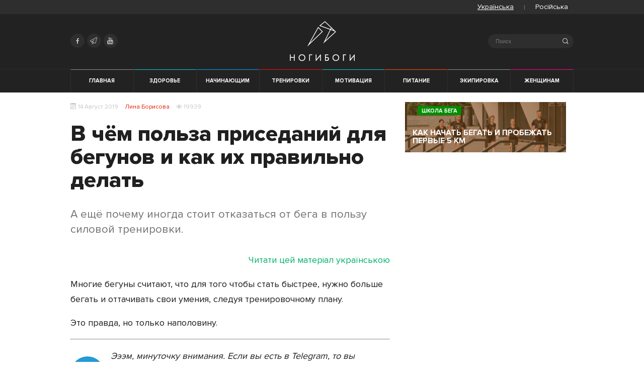

--- FILE ---
content_type: text/html; charset=UTF-8
request_url: https://nogibogi.com/vidy-prisedaniy-polza-dlya-begunov/
body_size: 18557
content:
<!doctype html>
<html lang="ru-RU">
<head>
<meta charset="UTF-8">
<meta name="viewport" content="width=device-width, initial-scale=1">
<link rel="profile" href="https://gmpg.org/xfn/11">
<!-- ICON  -->
<link rel="apple-touch-icon" sizes="57x57" href="https://nogibogi.com/wp-content/themes/nogibogi/assets/favicon/apple-icon-57x57.png">
<link rel="apple-touch-icon" sizes="60x60" href="https://nogibogi.com/wp-content/themes/nogibogi/assets/favicon/apple-icon-60x60.png">
<link rel="apple-touch-icon" sizes="72x72" href="https://nogibogi.com/wp-content/themes/nogibogi/assets/favicon/apple-icon-72x72.png">
<link rel="apple-touch-icon" sizes="76x76" href="https://nogibogi.com/wp-content/themes/nogibogi/assets/favicon/apple-icon-76x76.png">
<link rel="apple-touch-icon" sizes="114x114" href="https://nogibogi.com/wp-content/themes/nogibogi/assets/favicon/apple-icon-114x114.png">
<link rel="apple-touch-icon" sizes="120x120" href="https://nogibogi.com/wp-content/themes/nogibogi/assets/favicon/apple-icon-120x120.png">
<link rel="apple-touch-icon" sizes="144x144" href="https://nogibogi.com/wp-content/themes/nogibogi/assets/favicon/apple-icon-144x144.png">
<link rel="apple-touch-icon" sizes="152x152" href="https://nogibogi.com/wp-content/themes/nogibogi/assets/favicon/apple-icon-152x152.png">
<link rel="apple-touch-icon" sizes="180x180" href="https://nogibogi.com/wp-content/themes/nogibogi/assets/favicon/apple-icon-180x180.png">
<link rel="icon" type="image/png" sizes="192x192" href="https://nogibogi.com/wp-content/themes/nogibogi/assets/favicon/android-icon-192x192.png">
<link rel="icon" type="image/png" sizes="32x32" href="https://nogibogi.com/wp-content/themes/nogibogi/assets/favicon/favicon-32x32.png">
<link rel="icon" type="image/png" sizes="96x96" href="https://nogibogi.com/wp-content/themes/nogibogi/assets/favicon/favicon-96x96.png">
<link rel="icon" type="image/png" sizes="16x16" href="https://nogibogi.com/wp-content/themes/nogibogi/assets/favicon/favicon-16x16.png">
<link rel="shortcut icon" href="https://nogibogi.com/wp-content/themes/nogibogi/assets/favicon/favicon.ico" />
<meta name="msapplication-TileImage" content="https://nogibogi.com/wp-content/themes/nogibogi/assets/favicon/ms-icon-144x144.png">
<!-- manifest -->
<link rel="manifest" href="https://nogibogi.com/wp-content/themes/nogibogi/assets/favicon/manifest.json">
<meta name="theme-color" content="#ffffff">
<!-- PWA -->
<meta name="fragment" content="!" />
<base href="https://nogibogi.com/">
<meta name="apple-mobile-web-app-capable" content="yes">
<meta name="apple-mobile-web-app-status-bar-style" content="black">
<meta name="apple-mobile-web-app-title" content="Ногибоги. Для всех, кто любит бег">
<!-- Google Tag Manager -->
<script>
(function (w, d, s, l, i) {
w[l] = w[l] || [];
w[l].push({
'gtm.start': new Date().getTime(),
event: 'gtm.js'
});
var f = d.getElementsByTagName(s)[0],
j = d.createElement(s),
dl = l != 'dataLayer' ? '&l=' + l : '';
j.async = true;
j.src = 'https://www.googletagmanager.com/gtm.js?id=' + i + dl;
f.parentNode.insertBefore(j, f);
})(window, document, 'script', 'dataLayer', 'GTM-M5TX9C');
</script>
<!-- End Google Tag Manager -->
<!-- Admixer library -->		
<script type='text/javascript'>
(function() {
var w = window,
d = document,
protocol =/https/i.test(w.location.protocol) ? 'https:' : 'http:',
aml = typeof admixerML !== 'undefined' ? admixerML : { };
aml.fn = aml.fn || [];
aml.invPath = aml.invPath || (protocol + '//inv-nets.admixer.net/');
aml.cdnPath = aml.cdnPath || (protocol + '//cdn.admixer.net/');
if (!w.admixerML)
{
var lodash = document.createElement('script');
lodash.id = 'amlScript';
lodash.async = true;
lodash.type = 'text/javascript';
lodash.src = aml.cdnPath + 'scripts3/loader2.js';
var node = d.getElementsByTagName('script')[0];
node.parentNode.insertBefore(lodash, node);
w.admixerML = aml;
}
})();
</script>
<script type='text/javascript'>
admixerML.fn.push(function() {
admixerML.defineSlot({z: '038a21bf-fdad-45d1-9145-0c4e9a33bb79', ph: 'admixer_038a21bffdad45d191450c4e9a33bb79_zone_23463_sect_7152_site_5990', i: 'inv-nets'});
admixerML.defineSlot({z: '9a3afcd2-ea70-43ad-952d-dba7ebba0bf0', ph: 'admixer_9a3afcd2ea7043ad952ddba7ebba0bf0_zone_23464_sect_7152_site_5990', i: 'inv-nets'});
admixerML.singleRequest();
});
</script>
<!-- END Admixer library -->	
<title>Чем полезны приседания для бегунов и как их выполнять</title>
<meta name='robots' content='max-image-preview:large' />
<link rel="alternate" hreflang="ua" href="https://nogibogi.com/ua/korystj-prysidanj-dlya-biguniv/" />
<link rel="alternate" hreflang="ru" href="https://nogibogi.com/vidy-prisedaniy-polza-dlya-begunov/" />
<!-- This site is optimized with the Yoast SEO plugin v13.3 - https://yoast.com/wordpress/plugins/seo/ -->
<meta name="description" content="Польза разных видов приседаний и техника их выполнения — показываем на гифках."/>
<meta name="robots" content="max-snippet:-1, max-image-preview:large, max-video-preview:-1"/>
<link rel="canonical" href="https://nogibogi.com/vidy-prisedaniy-polza-dlya-begunov/" />
<meta property="og:locale" content="ru_RU" />
<meta property="og:type" content="article" />
<meta property="og:title" content="Рассказываем о пользе приседаний для бегунов" />
<meta property="og:description" content="...и показываем на гифках, как их правильно делать." />
<meta property="og:url" content="https://nogibogi.com/vidy-prisedaniy-polza-dlya-begunov/" />
<meta property="og:site_name" content="Ногибоги. Для всех, кто любит бег" />
<meta property="article:publisher" content="https://www.facebook.com/nogibogicomua" />
<meta property="article:tag" content="упражнения" />
<meta property="article:tag" content="силовые тренировки" />
<meta property="article:tag" content="упражнения с собственным весом" />
<meta property="article:tag" content="приседания" />
<meta property="article:section" content="Тренировки" />
<meta property="article:published_time" content="2019-08-14T14:26:47+00:00" />
<meta property="article:modified_time" content="2021-03-05T11:05:26+00:00" />
<meta property="og:updated_time" content="2021-03-05T11:05:26+00:00" />
<meta property="og:image" content="https://nogibogi.com/wp-content/uploads/2019/07/fb-prised.jpg" />
<meta property="og:image:secure_url" content="https://nogibogi.com/wp-content/uploads/2019/07/fb-prised.jpg" />
<meta property="og:image:width" content="1200" />
<meta property="og:image:height" content="628" />
<meta name="twitter:card" content="summary" />
<meta name="twitter:description" content="Польза разных видов приседаний и техника их выполнения — показываем на гифках." />
<meta name="twitter:title" content="Чем полезны приседания для бегунов и как их выполнять" />
<meta name="twitter:site" content="@nogibogi_ua" />
<meta name="twitter:image" content="https://nogibogi.com/wp-content/uploads/2019/07/fb-prised.jpg" />
<meta name="twitter:creator" content="@nogibogi_ua" />
<script type='application/ld+json' class='yoast-schema-graph yoast-schema-graph--main'>{"@context":"https://schema.org","@graph":[{"@type":"WebSite","@id":"https://nogibogi.com/#website","url":"https://nogibogi.com/","name":"\u041d\u043e\u0433\u0438\u0431\u043e\u0433\u0438. \u0414\u043b\u044f \u0432\u0441\u0435\u0445, \u043a\u0442\u043e \u043b\u044e\u0431\u0438\u0442 \u0431\u0435\u0433","inLanguage":"ru-RU","description":"\u0412\u0441\u0451 \u043e \u0431\u0435\u0433\u0435: \u0442\u0440\u0435\u043d\u0438\u0440\u043e\u0432\u043a\u0438, \u043c\u043e\u0442\u0438\u0432\u0430\u0446\u0438\u044f, \u043f\u043e\u0434\u0433\u043e\u0442\u043e\u0432\u043a\u0430 \u043a \u043c\u0430\u0440\u0430\u0444\u043e\u043d\u0443, \u044d\u043a\u0438\u043f\u0438\u0440\u043e\u0432\u043a\u0430, \u043a\u0430\u043a \u043d\u0430\u0447\u0430\u0442\u044c \u0431\u0435\u0433\u0430\u0442\u044c, \u043a\u0430\u043a \u043f\u043e\u0445\u0443\u0434\u0435\u0442\u044c \u043f\u0440\u0438 \u043f\u043e\u043c\u043e\u0449\u0438 \u0431\u0435\u0433\u0430","potentialAction":[{"@type":"SearchAction","target":"https://nogibogi.com/?s={search_term_string}","query-input":"required name=search_term_string"}]},{"@type":"ImageObject","@id":"https://nogibogi.com/vidy-prisedaniy-polza-dlya-begunov/#primaryimage","inLanguage":"ru-RU","url":"https://nogibogi.com/wp-content/uploads/2019/07/DSCF0488_preview.jpeg","width":1280,"height":853,"caption":"\u0427\u0435\u043c \u043f\u043e\u043b\u0435\u0437\u043d\u044b \u043f\u0440\u0438\u0441\u0435\u0434\u0430\u043d\u0438\u044f \u0434\u043b\u044f \u0431\u0435\u0433\u0443\u043d\u043e\u0432 \u0438 \u043a\u0430\u043a \u0438\u0445 \u0432\u044b\u043f\u043e\u043b\u043d\u044f\u0442\u044c"},{"@type":"WebPage","@id":"https://nogibogi.com/vidy-prisedaniy-polza-dlya-begunov/#webpage","url":"https://nogibogi.com/vidy-prisedaniy-polza-dlya-begunov/","name":"\u0427\u0435\u043c \u043f\u043e\u043b\u0435\u0437\u043d\u044b \u043f\u0440\u0438\u0441\u0435\u0434\u0430\u043d\u0438\u044f \u0434\u043b\u044f \u0431\u0435\u0433\u0443\u043d\u043e\u0432 \u0438 \u043a\u0430\u043a \u0438\u0445 \u0432\u044b\u043f\u043e\u043b\u043d\u044f\u0442\u044c","isPartOf":{"@id":"https://nogibogi.com/#website"},"inLanguage":"ru-RU","primaryImageOfPage":{"@id":"https://nogibogi.com/vidy-prisedaniy-polza-dlya-begunov/#primaryimage"},"datePublished":"2019-08-14T14:26:47+00:00","dateModified":"2021-03-05T11:05:26+00:00","author":{"@id":"https://nogibogi.com/#/schema/person/2f7a26f905dc40230d35c7f38a39bec0"},"description":"\u041f\u043e\u043b\u044c\u0437\u0430 \u0440\u0430\u0437\u043d\u044b\u0445 \u0432\u0438\u0434\u043e\u0432 \u043f\u0440\u0438\u0441\u0435\u0434\u0430\u043d\u0438\u0439 \u0438 \u0442\u0435\u0445\u043d\u0438\u043a\u0430 \u0438\u0445 \u0432\u044b\u043f\u043e\u043b\u043d\u0435\u043d\u0438\u044f \u2014 \u043f\u043e\u043a\u0430\u0437\u044b\u0432\u0430\u0435\u043c \u043d\u0430 \u0433\u0438\u0444\u043a\u0430\u0445.","potentialAction":[{"@type":"ReadAction","target":["https://nogibogi.com/vidy-prisedaniy-polza-dlya-begunov/"]}]},{"@type":["Person"],"@id":"https://nogibogi.com/#/schema/person/2f7a26f905dc40230d35c7f38a39bec0","name":"\u041b\u0438\u043d\u0430 \u0411\u043e\u0440\u0438\u0441\u043e\u0432\u0430","image":{"@type":"ImageObject","@id":"https://nogibogi.com/#authorlogo","inLanguage":"ru-RU","url":"https://secure.gravatar.com/avatar/5d06139dc6817ab18f31c8fca88b0087?s=96&d=mm&r=g","caption":"\u041b\u0438\u043d\u0430 \u0411\u043e\u0440\u0438\u0441\u043e\u0432\u0430"},"sameAs":[]}]}</script>
<!-- / Yoast SEO plugin. -->
<link rel="alternate" type="application/rss+xml" title="Ногибоги. Для всех, кто любит бег &raquo; Лента" href="https://nogibogi.com/feed/" />
<link rel="alternate" type="application/rss+xml" title="Ногибоги. Для всех, кто любит бег &raquo; Лента комментариев" href="https://nogibogi.com/comments/feed/" />
<link rel="alternate" type="application/rss+xml" title="Ногибоги. Для всех, кто любит бег &raquo; Лента комментариев к &laquo;В чём польза приседаний для бегунов и как их правильно делать&raquo;" href="https://nogibogi.com/vidy-prisedaniy-polza-dlya-begunov/feed/" />
<!-- <link rel='stylesheet' id='wp-block-library-css'  href='https://nogibogi.com/wp-includes/css/dist/block-library/style.min.css'  media='all' /> -->
<link rel="stylesheet" type="text/css" href="//nogibogi.com/wp-content/cache/wpfc-minified/kog1hyx6/oir4.css" media="all"/>
<style id='global-styles-inline-css' type='text/css'>
body{--wp--preset--color--black: #000000;--wp--preset--color--cyan-bluish-gray: #abb8c3;--wp--preset--color--white: #ffffff;--wp--preset--color--pale-pink: #f78da7;--wp--preset--color--vivid-red: #cf2e2e;--wp--preset--color--luminous-vivid-orange: #ff6900;--wp--preset--color--luminous-vivid-amber: #fcb900;--wp--preset--color--light-green-cyan: #7bdcb5;--wp--preset--color--vivid-green-cyan: #00d084;--wp--preset--color--pale-cyan-blue: #8ed1fc;--wp--preset--color--vivid-cyan-blue: #0693e3;--wp--preset--color--vivid-purple: #9b51e0;--wp--preset--gradient--vivid-cyan-blue-to-vivid-purple: linear-gradient(135deg,rgba(6,147,227,1) 0%,rgb(155,81,224) 100%);--wp--preset--gradient--light-green-cyan-to-vivid-green-cyan: linear-gradient(135deg,rgb(122,220,180) 0%,rgb(0,208,130) 100%);--wp--preset--gradient--luminous-vivid-amber-to-luminous-vivid-orange: linear-gradient(135deg,rgba(252,185,0,1) 0%,rgba(255,105,0,1) 100%);--wp--preset--gradient--luminous-vivid-orange-to-vivid-red: linear-gradient(135deg,rgba(255,105,0,1) 0%,rgb(207,46,46) 100%);--wp--preset--gradient--very-light-gray-to-cyan-bluish-gray: linear-gradient(135deg,rgb(238,238,238) 0%,rgb(169,184,195) 100%);--wp--preset--gradient--cool-to-warm-spectrum: linear-gradient(135deg,rgb(74,234,220) 0%,rgb(151,120,209) 20%,rgb(207,42,186) 40%,rgb(238,44,130) 60%,rgb(251,105,98) 80%,rgb(254,248,76) 100%);--wp--preset--gradient--blush-light-purple: linear-gradient(135deg,rgb(255,206,236) 0%,rgb(152,150,240) 100%);--wp--preset--gradient--blush-bordeaux: linear-gradient(135deg,rgb(254,205,165) 0%,rgb(254,45,45) 50%,rgb(107,0,62) 100%);--wp--preset--gradient--luminous-dusk: linear-gradient(135deg,rgb(255,203,112) 0%,rgb(199,81,192) 50%,rgb(65,88,208) 100%);--wp--preset--gradient--pale-ocean: linear-gradient(135deg,rgb(255,245,203) 0%,rgb(182,227,212) 50%,rgb(51,167,181) 100%);--wp--preset--gradient--electric-grass: linear-gradient(135deg,rgb(202,248,128) 0%,rgb(113,206,126) 100%);--wp--preset--gradient--midnight: linear-gradient(135deg,rgb(2,3,129) 0%,rgb(40,116,252) 100%);--wp--preset--duotone--dark-grayscale: url('#wp-duotone-dark-grayscale');--wp--preset--duotone--grayscale: url('#wp-duotone-grayscale');--wp--preset--duotone--purple-yellow: url('#wp-duotone-purple-yellow');--wp--preset--duotone--blue-red: url('#wp-duotone-blue-red');--wp--preset--duotone--midnight: url('#wp-duotone-midnight');--wp--preset--duotone--magenta-yellow: url('#wp-duotone-magenta-yellow');--wp--preset--duotone--purple-green: url('#wp-duotone-purple-green');--wp--preset--duotone--blue-orange: url('#wp-duotone-blue-orange');--wp--preset--font-size--small: 13px;--wp--preset--font-size--medium: 20px;--wp--preset--font-size--large: 36px;--wp--preset--font-size--x-large: 42px;}.has-black-color{color: var(--wp--preset--color--black) !important;}.has-cyan-bluish-gray-color{color: var(--wp--preset--color--cyan-bluish-gray) !important;}.has-white-color{color: var(--wp--preset--color--white) !important;}.has-pale-pink-color{color: var(--wp--preset--color--pale-pink) !important;}.has-vivid-red-color{color: var(--wp--preset--color--vivid-red) !important;}.has-luminous-vivid-orange-color{color: var(--wp--preset--color--luminous-vivid-orange) !important;}.has-luminous-vivid-amber-color{color: var(--wp--preset--color--luminous-vivid-amber) !important;}.has-light-green-cyan-color{color: var(--wp--preset--color--light-green-cyan) !important;}.has-vivid-green-cyan-color{color: var(--wp--preset--color--vivid-green-cyan) !important;}.has-pale-cyan-blue-color{color: var(--wp--preset--color--pale-cyan-blue) !important;}.has-vivid-cyan-blue-color{color: var(--wp--preset--color--vivid-cyan-blue) !important;}.has-vivid-purple-color{color: var(--wp--preset--color--vivid-purple) !important;}.has-black-background-color{background-color: var(--wp--preset--color--black) !important;}.has-cyan-bluish-gray-background-color{background-color: var(--wp--preset--color--cyan-bluish-gray) !important;}.has-white-background-color{background-color: var(--wp--preset--color--white) !important;}.has-pale-pink-background-color{background-color: var(--wp--preset--color--pale-pink) !important;}.has-vivid-red-background-color{background-color: var(--wp--preset--color--vivid-red) !important;}.has-luminous-vivid-orange-background-color{background-color: var(--wp--preset--color--luminous-vivid-orange) !important;}.has-luminous-vivid-amber-background-color{background-color: var(--wp--preset--color--luminous-vivid-amber) !important;}.has-light-green-cyan-background-color{background-color: var(--wp--preset--color--light-green-cyan) !important;}.has-vivid-green-cyan-background-color{background-color: var(--wp--preset--color--vivid-green-cyan) !important;}.has-pale-cyan-blue-background-color{background-color: var(--wp--preset--color--pale-cyan-blue) !important;}.has-vivid-cyan-blue-background-color{background-color: var(--wp--preset--color--vivid-cyan-blue) !important;}.has-vivid-purple-background-color{background-color: var(--wp--preset--color--vivid-purple) !important;}.has-black-border-color{border-color: var(--wp--preset--color--black) !important;}.has-cyan-bluish-gray-border-color{border-color: var(--wp--preset--color--cyan-bluish-gray) !important;}.has-white-border-color{border-color: var(--wp--preset--color--white) !important;}.has-pale-pink-border-color{border-color: var(--wp--preset--color--pale-pink) !important;}.has-vivid-red-border-color{border-color: var(--wp--preset--color--vivid-red) !important;}.has-luminous-vivid-orange-border-color{border-color: var(--wp--preset--color--luminous-vivid-orange) !important;}.has-luminous-vivid-amber-border-color{border-color: var(--wp--preset--color--luminous-vivid-amber) !important;}.has-light-green-cyan-border-color{border-color: var(--wp--preset--color--light-green-cyan) !important;}.has-vivid-green-cyan-border-color{border-color: var(--wp--preset--color--vivid-green-cyan) !important;}.has-pale-cyan-blue-border-color{border-color: var(--wp--preset--color--pale-cyan-blue) !important;}.has-vivid-cyan-blue-border-color{border-color: var(--wp--preset--color--vivid-cyan-blue) !important;}.has-vivid-purple-border-color{border-color: var(--wp--preset--color--vivid-purple) !important;}.has-vivid-cyan-blue-to-vivid-purple-gradient-background{background: var(--wp--preset--gradient--vivid-cyan-blue-to-vivid-purple) !important;}.has-light-green-cyan-to-vivid-green-cyan-gradient-background{background: var(--wp--preset--gradient--light-green-cyan-to-vivid-green-cyan) !important;}.has-luminous-vivid-amber-to-luminous-vivid-orange-gradient-background{background: var(--wp--preset--gradient--luminous-vivid-amber-to-luminous-vivid-orange) !important;}.has-luminous-vivid-orange-to-vivid-red-gradient-background{background: var(--wp--preset--gradient--luminous-vivid-orange-to-vivid-red) !important;}.has-very-light-gray-to-cyan-bluish-gray-gradient-background{background: var(--wp--preset--gradient--very-light-gray-to-cyan-bluish-gray) !important;}.has-cool-to-warm-spectrum-gradient-background{background: var(--wp--preset--gradient--cool-to-warm-spectrum) !important;}.has-blush-light-purple-gradient-background{background: var(--wp--preset--gradient--blush-light-purple) !important;}.has-blush-bordeaux-gradient-background{background: var(--wp--preset--gradient--blush-bordeaux) !important;}.has-luminous-dusk-gradient-background{background: var(--wp--preset--gradient--luminous-dusk) !important;}.has-pale-ocean-gradient-background{background: var(--wp--preset--gradient--pale-ocean) !important;}.has-electric-grass-gradient-background{background: var(--wp--preset--gradient--electric-grass) !important;}.has-midnight-gradient-background{background: var(--wp--preset--gradient--midnight) !important;}.has-small-font-size{font-size: var(--wp--preset--font-size--small) !important;}.has-medium-font-size{font-size: var(--wp--preset--font-size--medium) !important;}.has-large-font-size{font-size: var(--wp--preset--font-size--large) !important;}.has-x-large-font-size{font-size: var(--wp--preset--font-size--x-large) !important;}
</style>
<!-- <link rel='stylesheet' id='wpml-legacy-horizontal-list-0-css'  href='//nogibogi.com/wp-content/plugins/sitepress-multilingual-cms/templates/language-switchers/legacy-list-horizontal/style.css'  media='all' /> -->
<!-- <link rel='stylesheet' id='wpml-tm-admin-bar-css'  href='https://nogibogi.com/wp-content/plugins/wpml-translation-management/res/css/admin-bar-style.css'  media='all' /> -->
<!-- <link rel='stylesheet' id='wpml-cms-nav-css-css'  href='https://nogibogi.com/wp-content/plugins/wpml-cms-nav/res/css/navigation.css'  media='all' /> -->
<link rel="stylesheet" type="text/css" href="//nogibogi.com/wp-content/cache/wpfc-minified/kb4h2vmy/oir4.css" media="all"/>
<!-- <link rel='stylesheet' id='cms-navigation-style-base-css'  href='https://nogibogi.com/wp-content/plugins/wpml-cms-nav/res/css/cms-navigation-base.css'  media='screen' /> -->
<!-- <link rel='stylesheet' id='cms-navigation-style-css'  href='https://nogibogi.com/wp-content/plugins/wpml-cms-nav/res/css/cms-navigation.css'  media='screen' /> -->
<link rel="stylesheet" type="text/css" href="//nogibogi.com/wp-content/cache/wpfc-minified/esa2nw63/oir4.css" media="screen"/>
<!-- <link rel='stylesheet' id='nogibogi-style-test-css'  href='https://nogibogi.com/wp-content/themes/nogibogi/project-test.css'  media='all' /> -->
<!-- <link rel='stylesheet' id='addtoany-css'  href='https://nogibogi.com/wp-content/plugins/add-to-any/addtoany.min.css'  media='all' /> -->
<link rel="stylesheet" type="text/css" href="//nogibogi.com/wp-content/cache/wpfc-minified/30tgmqtn/oir4.css" media="all"/>
<style id='addtoany-inline-css' type='text/css'>
.styling a[class*="a2a_button"] {
line-height: 0;
margin: 0;
border: initial;
position: initial;
display: initial;
margin-left: initial;
margin-right: initial;
padding: initial;
text-decoration: initial;
color: initial;
border-bottom: none;
transition: none;
flex: 1;
}
.styling a.a2a_button_facebook {
background: #3b5998;
}
.styling a.a2a_button_twitter {
background: #55abee;
}
.styling a.a2a_button_viber {
background: #7c529d;
}
.styling a.a2a_button_viber {
background: #7c529d;
}
.styling a.a2a_button_telegram {
background: #2ca5e0;
}
.styling a[class*="a2a_button"] span {
padding: initial;
margin: initial;
font-size: initial;
}
.addtoany_list {
display: flex;
justify-content: space-around;
align-items: center;
}
span.a2a_label {
position: initial!important;
clip: initial;
clip-path: initial;
-webkit-clip-path: initial;
overflow: visible;
height: initial !important;
width: initial !important;
font-size: 20px;
color: #fff;
vertical-align: middle;
padding: 5px 10px 5px 10px;
}
.a2a_svg {
vertical-align: middle;
}
.addtoany_list a {
background: currentColor !important;
}
a.a2a_button_telegram {
color: #2ca5e0;
}
a.a2a_button_viber {
color: #7c529d;
}
a.a2a_button_twitter {
color: #55abee;
}
a.a2a_button_facebook {
color: #3b5998;
}
a[class*="a2a_button"] {
width: auto;
flex: 1;
display: flex;
justify-content: center;
align-items: center;
}
@media only screen and (max-width: 650px) {
span.a2a_label {
display: none !important;
}    
}
</style>
<script src='//nogibogi.com/wp-content/cache/wpfc-minified/qxs3vtdk/oir4.js' type="text/javascript"></script>
<!-- <script  src='https://nogibogi.com/wp-includes/js/jquery/jquery.min.js' id='jquery-core-js'></script> -->
<!-- <script  src='https://nogibogi.com/wp-includes/js/jquery/jquery-migrate.min.js' id='jquery-migrate-js'></script> -->
<!-- <script  src='https://nogibogi.com/wp-content/plugins/add-to-any/addtoany.min.js' id='addtoany-js'></script> -->
<link rel="https://api.w.org/" href="https://nogibogi.com/wp-json/" /><link rel="alternate" type="application/json" href="https://nogibogi.com/wp-json/wp/v2/posts/19599" /><link rel="EditURI" type="application/rsd+xml" title="RSD" href="https://nogibogi.com/xmlrpc.php?rsd" />
<link rel="wlwmanifest" type="application/wlwmanifest+xml" href="https://nogibogi.com/wp-includes/wlwmanifest.xml" /> 
<meta name="generator" content="WordPress 6.0.9" />
<link rel='shortlink' href='https://nogibogi.com/?p=19599' />
<link rel="alternate" type="application/json+oembed" href="https://nogibogi.com/wp-json/oembed/1.0/embed?url=https%3A%2F%2Fnogibogi.com%2Fvidy-prisedaniy-polza-dlya-begunov%2F" />
<link rel="alternate" type="text/xml+oembed" href="https://nogibogi.com/wp-json/oembed/1.0/embed?url=https%3A%2F%2Fnogibogi.com%2Fvidy-prisedaniy-polza-dlya-begunov%2F&#038;format=xml" />
<meta name="generator" content="WPML ver:4.3.7 stt:45,65;" />
<script data-cfasync="false">
window.a2a_config=window.a2a_config||{};a2a_config.callbacks=[];a2a_config.overlays=[];a2a_config.templates={};a2a_localize = {
Share: "Отправить",
Save: "Сохранить",
Subscribe: "Подписаться",
Email: "E-mail",
Bookmark: "В закладки!",
ShowAll: "Показать все",
ShowLess: "Показать остальное",
FindServices: "Найти сервис(ы)",
FindAnyServiceToAddTo: "Найти сервис и добавить",
PoweredBy: "Работает на",
ShareViaEmail: "Поделиться по электронной почте",
SubscribeViaEmail: "Подписаться по электронной почте",
BookmarkInYourBrowser: "Добавить в закладки",
BookmarkInstructions: "Нажмите Ctrl+D или \u2318+D, чтобы добавить страницу в закладки",
AddToYourFavorites: "Добавить в Избранное",
SendFromWebOrProgram: "Отправлять с любого email-адреса или email-программы",
EmailProgram: "Почтовая программа",
More: "Подробнее&#8230;",
ThanksForSharing: "Спасибо, что поделились!",
ThanksForFollowing: "Спасибо за подписку!"
};
a2a_config.icon_color="transparent";
(function(d,s,a,b){a=d.createElement(s);b=d.getElementsByTagName(s)[0];a.async=1;a.src="https://static.addtoany.com/menu/page.js";b.parentNode.insertBefore(a,b);})(document,"script");
</script>
<!-- <link rel="stylesheet" id="nogibogi-style-v2-css" href="https://nogibogi.com/wp-content/themes/nogibogi/style.css" media="all"> --><link rel="amphtml" href="https://nogibogi.com/vidy-prisedaniy-polza-dlya-begunov/amp/">
</head>
<body class="post-template-default single single-post postid-19599 single-format-standard">
<div style="display:none;">
vidy-prisedaniy-polza-dlya-begunovru  </div>
<!-- Google Tag Manager (noscript) -->
<noscript>
<iframe src="https://www.googletagmanager.com/ns.html?id=GTM-M5TX9C" height="0" width="0" style="display:none;visibility:hidden"></iframe>
</noscript>
<!-- End Google Tag Manager (noscript) -->
<div class="mobile-nav 0">
<form class="searchform mobile" role="search" method="get" action="https://nogibogi.com/" autocomplete="off">
<fieldset>
<i class="icon icon-search"></i>
<label for="search-form-6771c66377958" class="visually-hidden">Search</label>
<input type="text" id="search-form-6771c66377958" class="search-field" placeholder="Поиск" value=""
name="s" autocomplete="off" />
<a class="close-search" href="#">&#10005;</a>
</fieldset>
</form><span class="l-text-name 1-ru">Выберите язык:</span>			<div class="wpml-ls-statics-shortcode_actions wpml-ls wpml-ls-legacy-list-horizontal">	
<ul>
<li class="wpml-ls-slot-shortcode_actions wpml-ls-item wpml-ls-item-ua wpml-ls-first-item wpml-ls-item-legacy-list-horizontal">
<a href="https://nogibogi.com/" class="wpml-ls-link"><span class="wpml-ls-native">Українська</span></a>
</li>
<li class="wpml-ls-slot-shortcode_actions wpml-ls-item wpml-ls-item-ru wpml-ls-current-language wpml-ls-last-item wpml-ls-item-legacy-list-horizontal">
<span class="wpml-ls-link"><span class="wpml-ls-native" lang="ru">Російська</span></span>
</li>
</ul>
</div>
<ul><li class="cat-color cat-turquoise" data-ui-sref-active="active"  data-ng-class="{ 'active' : isCurrentCat('health') }"><a href="category/health/">Здоровье</a></li><li class="cat-color cat-azure" data-ui-sref-active="active"  data-ng-class="{ 'active' : isCurrentCat('beginners') }"><a href="category/beginners/">Начинающим</a></li><li class="cat-color cat-red" data-ui-sref-active="active"  data-ng-class="{ 'active' : isCurrentCat('training') }"><a href="category/training/">Тренировки</a></li><li class="cat-color cat-turquoise" data-ui-sref-active="active"  data-ng-class="{ 'active' : isCurrentCat('motivation') }"><a href="category/motivation/">Мотивация</a></li><li class="cat-color cat-scarlet" data-ui-sref-active="active"  data-ng-class="{ 'active' : isCurrentCat('nutrition') }"><a href="category/nutrition/">Питание</a></li><li class="cat-color cat-grey" data-ui-sref-active="active"  data-ng-class="{ 'active' : isCurrentCat('equipment') }"><a href="category/equipment/">Экипировка</a></li><li class="cat-color cat-pink" data-ui-sref-active="active"  data-ng-class="{ 'active' : isCurrentCat('womens-running') }"><a href="category/womens-running/">Женщинам</a></li></ul>  </div>
<div id="page" class="hfeed site">
<nav class="top-nav">
<div class="container">
<div class="wpml-ls-statics-shortcode_actions wpml-ls wpml-ls-legacy-list-horizontal">
<ul><li class="wpml-ls-slot-shortcode_actions wpml-ls-item wpml-ls-item-ua wpml-ls-first-item wpml-ls-item-legacy-list-horizontal">
<a href="https://nogibogi.com/ua/korystj-prysidanj-dlya-biguniv/" class="wpml-ls-link"><span class="wpml-ls-native" lang="ua">Українська</span></a>
</li><li class="wpml-ls-slot-shortcode_actions wpml-ls-item wpml-ls-item-ru wpml-ls-current-language wpml-ls-last-item wpml-ls-item-legacy-list-horizontal">
<a href="https://nogibogi.com/vidy-prisedaniy-polza-dlya-begunov/" class="wpml-ls-link"><span class="wpml-ls-native">Російська</span></a>
</li></ul>
</div>
</div>
</nav>    
<div id="header" class="site-header" role="banner">
<div class="container header-container site-header-top">
<div class="header-icons">
<ul>
<li>
<a target="_blank" href="https://www.facebook.com/nogibogicomua" rel="noopener" title="Facebook">
<i class="icon icon-facebook"></i>
</a>
</li>
<li>
<a target="_blank" href="https://t.me/nogibogi" rel="noopener" title="Telegram">
<i class="icon icon-telegram"></i>
</a>
</li>
<li>
<a target="_blank" href="https://www.youtube.com/channel/UCIiYj0ItF02n3Ftbf3rSwbw" rel="noopener" title="Youtube">
<i class="icon icon-youtube"></i>
</a>
</li>
</ul>
</div>
<a id="logo" href="/ru/" rel="home">
Ногибоги. Для всех, кто любит бег        </a>
<form class="searchform mobile" role="search" method="get" action="https://nogibogi.com/" autocomplete="off">
<fieldset>
<i class="icon icon-search"></i>
<label for="search-form-6771c66386259" class="visually-hidden">Search</label>
<input type="text" id="search-form-6771c66386259" class="search-field" placeholder="Поиск" value=""
name="s" autocomplete="off" />
<a class="close-search" href="#">&#10005;</a>
</fieldset>
</form>
</div>
<div id="head-nav" class="header-navigation">
<div class="container">
<div class="header-nav-holder">
<div class="header-nav-box">
<div class="nav-block">
<div id="nav">
<button class="nav-trigger" id="nav-trigger" aria-hidden="true">
<span></span>
</button>
<a class="logo text_size_0" href="https://nogibogi.com/" rel="home">
Ногибоги. Для всех, кто любит бег                  </a>
<ul><li class="cat-color cat-grey "><a href="/ru/">Главная</a></li><li class="cat-color cat-turquoise"><a href="category/health/">Здоровье</a></li><li class="cat-color cat-azure"><a href="category/beginners/">Начинающим</a></li><li class="cat-color cat-red"><a href="category/training/">Тренировки</a></li><li class="cat-color cat-turquoise"><a href="category/motivation/">Мотивация</a></li><li class="cat-color cat-scarlet"><a href="category/nutrition/">Питание</a></li><li class="cat-color cat-grey"><a href="category/equipment/">Экипировка</a></li><li class="cat-color cat-pink"><a href="category/womens-running/">Женщинам</a></li></ul></div>              </div>
</div>
</div>
</div>
</div>
<!-- #site-navigation -->
</div>
<!-- #masthead -->
<div id="content" class="site-content">
<div class="header-banner">
<div class="container">
<div id='admixer_038a21bffdad45d191450c4e9a33bb79_zone_23463_sect_7152_site_5990'></div>
<script type='text/javascript'>
admixerML.fn.push(function() {
admixerML.display('admixer_038a21bffdad45d191450c4e9a33bb79_zone_23463_sect_7152_site_5990');
});
</script>
</div>
</div>
<div class="header-banner">
<div class="container">
<div class="holder-banner-default" id="holder_990x90_5"></div>
</div>
</div>
<div id="primary" class="content-area">
<main id="main" class="site-main">
<div class="container container-for-post">
<div class="grid-row">
<div class="grd-wrap" id="fixed-space">
<div class="gr-7 post">
<article class="post-article post-19599 post type-post status-publish format-standard has-post-thumbnail hentry category-training tag-uprazhneniya tag-silovye-trenirovki tag-uprazhneniya-s-sobstvennym-vesom tag-prisedaniya">
<!-- post -->
<header>
<aside>
<span>
<i class="icon-calendar"></i>
14 Август 2019      </span>
<a href="https://nogibogi.com/author/lina-borysova/" class="sh-post-author">
Лина Борисова      </a>
<span>
<svg class="svg-icon" viewBox="0 0 1024 1024">
<path d="M512 192c-320 0-512 318.016-512 318.016s192 321.984 512 321.984 512-320 512-320-192-320-512-320zM512 768c-280 0-432-256-432-256s152-256 432-256 432 256 432 256-152 256-432 256z"></path>
<path d="M704 512c0 106.039-85.961 192-192 192s-192-85.961-192-192c0-106.039 85.961-192 192-192s192 85.961 192 192z"></path>
</svg>
19939      </span>
</aside>
<h1 class="entry-header">В чём польза приседаний для бегунов и как их правильно делать</h1>      <div class="heading-5"><p>А ещё почему иногда стоит отказаться от бега в пользу силовой тренировки.</p>
</div>  </header>
<div class="entry-content styling text-right"><p><a href = "https://nogibogi.com/ua/korystj-prysidanj-dlya-biguniv/"><span>Читати цей матеріал українською</span></a></p></div>  
<div class="entry-content styling" id="entry-content">
<p>Многие бегуны считают, что для того чтобы стать быстрее, нужно больше бегать и оттачивать свои умения, следуя тренировочному плану.</p>
<p>Это правда, но только наполовину.</p>
<hr />
<p><img class="alignleft wp-image-12803 size-full" src="https://nogibogi.com/wp-content/uploads/2018/03/80px-telegram.png" alt="" width="80" height="70" /><em>Эээм, минуточку внимания. Если вы есть в Telegram, то вы обязательно, слышите — обязательно, — должны зайти на <a href="https://t.me/nogibogi" target="_blank" rel="noopener noreferrer">канал Ногибоги</a>. Это оазис для бегуна — с советами, мотивационными историями и интересными фактами.</em></p>
<hr />
<p>Силовые тренировки помогают повысить экономичность бега, уменьшить риск травм, поддерживать оптимальный вес. И одно из базовых силовых упражнений — это приседания. С их помощью укрепляются подколенные сухожилия, приводящие и четырехглавые мышцы бедра, а также ягодичные мышцы.</p>
<blockquote><p>«Это самые важные мышцы для бегунов», — объясняет Джон Фицджеральд, сертифицированный тренер и создатель ресурса <a href="https://strengthrunning.com/" target="_blank" rel="noopener noreferrer">Strengthrunning</a>. «Когда они развиты и сильны, вы будете быстрее бежать и меньше травмироваться».</p></blockquote>
<p>«Кроме нагрузки на мышцы бедра и ягодиц, приседания — это ещё и отличное базовое упражнение: выполнение приседа с отягощением требует крепкой спины и пресса. Устойчивость корпуса важна для производительности, предотвращения травм и улучшения экономичности бега. Приседания — сложное упражнение для всего тела, они способствуют большому выбросу полезных гормонов, таких как тестостерон и гормон роста человека, необходимых для процесса восстановления».</p>
<p><img loading="lazy" class="alignnone size-full wp-image-19601" src="https://nogibogi.com/wp-content/uploads/2019/07/kakiye-myshtsy-prokachivayutsya-pri-prostykh-prisedaniyakh.jpg" alt="Чем полезны приседания для бегунов и как их выполнять" width="750" height="627" srcset="https://nogibogi.com/wp-content/uploads/2019/07/kakiye-myshtsy-prokachivayutsya-pri-prostykh-prisedaniyakh.jpg 750w, https://nogibogi.com/wp-content/uploads/2019/07/kakiye-myshtsy-prokachivayutsya-pri-prostykh-prisedaniyakh-506x423.jpg 506w" sizes="(max-width: 750px) 100vw, 750px" /></p>
<h3>Чем ещё полезны приседания</h3>
<p><strong>Помогают сделать фигуру красивее.</strong> Одним только бегом красивую фигуру не построишь, это факт. Приседания помогают избавиться от эффекта «галифе» на бедрах, сделать ягодицы более подтянутыми.</p>
<p><strong>Повышают устойчивость коленей.</strong> Один из самых больших мифов о приседаниях заключается в том, что они вредны для ваших коленей. Но это не так!</p>
<p>Миф основан на нескольких неудачных исследованиях 1960-х годов, которые впоследствии были опровергнуты. Более поздние <a href="https://squatuniversity.com/2016/01/22/debunking-squat-myths-are-deep-squats-bad-for-the-knees/" target="_blank" rel="noopener noreferrer">исследования</a> показали, что люди, которые регулярно приседают глубоко (ниже параллели), имеют более устойчивые колени. Укрепление мышц вокруг коленного сустава защищает связки от дополнительных нагрузок.</p>
<p><strong>Способствуют развитию силы ног.</strong> Регулярный бег увеличивает мышечную выносливость, но не эффективен для наращивания мышечной силы. Приседания, в свою очередь, являются очень эффективным способом наращивания мышечной силы.</p>
<p>Увеличение мышечной силы — это то, что позволит вам быстрее бегать как по ровным, так и по холмистым поверхностям, и удлинять шаг. Кроме того, хорошо развитые мышцы позволяют организму более эффективно использовать кислород, тем самым снижая утомляемость.</p>
<p><strong>Развивают мышцы центральной части тела.</strong> Во время приседаний задействуются мышцы центральной части тела, пресс нагружается даже интенсивнее, чем при выполнении скручиваний. Вот она, дополнительная мотивация для тех, кто мечтает о «кубиках». Кроме того, проработанные мышцы спины и пресса способствуют хорошей осанке.</p>
<p><strong>Универсальны.</strong> Приседания можно выполнять в домашних условиях, в спортзале, на спортивной площадке, без специального оборудования, с отягощением или без.</p>
<h2>Какие виды приседаний рекомендуется делать бегуну?</h2>
<p><strong>Базовые приседания (с весом и без)</strong></p>
<p>Не спешите хватать штангу с 10-килограммовыми блинами, ведь важен не вес, а количество повторов — это поможет укрепить мышцы и повысить выносливость. Можно выполнять упражнение с пустым грифом или собственным весом.</p>
<p>Техника выполнения: гриф кладется на дельты (не на шею или плечи), ноги на ширине плеч, носки наружу. Приседайте, пока бёдра не станут параллельны полу. Во время выполнения упражнения прогиб в пояснице и спину нужно держать прямо, колени не выходят за уровень пальцев ног.</p>
<p>Выполните 3 подхода по 10 повторений.</p>
<p><img loading="lazy" class="alignnone size-full wp-image-19602" src="https://nogibogi.com/wp-content/uploads/2019/07/Bazovye-prisedaniya-s-vesom-i-bez-.gif" alt="Чем полезны приседания для бегунов и как их выполнять" width="600" height="338" /></p>
<p><strong>Приседания сумо </strong></p>
<p>Задействуют все мышцы нижней части тела, а также подколенные сухожилия и икры. Этот тип приседаний достаточно сложен сам по себе, потому используйте гантели или штангу для дополнительной нагрузки только в случае, если упражнение с собственным весом даётся слишком легко.</p>
<p>Техника выполнения: традиционная позиция сумо — ноги широко расставлены, носки слегка наружу. Не отрывая пятки от пола, приседайте, пока бёдра не опустятся на один уровень с коленями, сделайте небольшую паузу и вернитесь в исходное положение. Выполните 10–12 повторений в рамках одного подхода.</p>
<p><img loading="lazy" class="alignnone size-full wp-image-19603" src="https://nogibogi.com/wp-content/uploads/2019/07/Prisedaniya-sumo.gif" alt="Чем полезны приседания для бегунов и как их выполнять" width="600" height="338" /></p>
<p><strong>Сплит приседания (выпады) </strong></p>
<p>Задействуют квадрицепсы, бицепс бедра, большую и среднюю ягодичные мышцы, пресс. Можно выполнять как на месте, так и с шагом вперёд, с отягощением или без.</p>
<p>Техника выполнения: ноги на ширине плеч, гантели держите в опущенных руках или положите руки на бедра, если делаете упражнение без отягощений. Сделайте шаг одной ногой вперед и опускайтесь вниз, чтобы бедро было параллельно полу. Вторая нога остаётся сзади согнутой на 90 градусов. Оттолкнитесь передней ногой от пола и вернитесь в исходное положение.</p>
<p>Сделайте 8–10 повторов на каждую ногу в рамках подхода.</p>
<p><img loading="lazy" class="alignnone size-full wp-image-19604" src="https://nogibogi.com/wp-content/uploads/2019/07/Split-prisedaniya-vypady-.gif" alt="Чем полезны приседания для бегунов и как их выполнять" width="600" height="338" /></p>
<p><strong>Приседания на одной ноге (пистолетик)</strong></p>
<p>Довольно сложное упражнение — ведь для того, чтобы поднять вес вашего тела одной ногой, в работу включаются такие группы мышц как квадрицепсы, ягодичные мышцы и все мышцы-стабилизаторы. Приседания пистолетиком также положительно влияют на асимметрию тела и улучшают координацию.</p>
<p>Техника выполнения: ноги на ширине плеч, одна нога опорная, вторая полусогнута в колене и немного выведена вперед. Приседайте настолько глубоко, насколько сможете и вернитесь в исходное положение. Спину всё время держите прямо.</p>
<p>На начальных этапах можно использовать различные опоры — так легче выполнять упражнение.</p>
<p><img loading="lazy" class="alignnone size-full wp-image-19605" src="https://nogibogi.com/wp-content/uploads/2019/07/Prisedaniya-na-odnoj-noge-pistoletik.gif" alt="Чем полезны приседания для бегунов и как их выполнять" width="600" height="338" /></p>
<p><strong>Запрыгивания</strong></p>
<p>Одно из лучших упражнений для улучшения мышечной координации, а также развития взрывной силы, которая необходима, когда нужно резко ускориться — например, на финише.</p>
<p>Техника выполнения: для этого упражнения понадобится возвышение, например, скамья или платформа. Встаньте лицом к платформе, ноги на ширине бедер. Присядьте на 90 градусов, не прогибаясь в спине и не сутулясь. Оттолкнитесь и выполните прыжок, помогая себе синхронным взмахом рук. Старайтесь приземляться как можно мягче.</p>
<p><em>Фотографировал Дима Коваленко, показывала упражнения <strong>тренер Диляра Букатар</strong>.</em></p>
<h3></h3>
<h3>Ещё несколько подборок упражнений:</h3>
<ul>
<li class="entry-header"><a href="https://nogibogi.com/uprazhneniya-dlya-yagodits/">8 упражнений, которые помогут прокачать ягодицы</a>. Показываем на гифках</li>
<li class="entry-header"><a href="https://nogibogi.com/uprazhnenija-s-sobstvennym-vesom/">10 упражнений с собственным весом</a>, которые можно выполнять где угодно</li>
<li class="entry-header"><a href="https://nogibogi.com/uprazhneniya-dlya-ukrepleniya-stopy-golenostopa-i-ikronozhnyx-myshc/">8 простых упражнений для укрепления стоп</a>, голеностопов и икроножных мышц</li>
</ul>
</div>
<div class="content-b text-center">
<div id="holder_240x400_1" class="ml-10"></div>
</div>
<footer id="post-article-footer" class="entry-footer">
<div data-ng-if="!isMobile()" class="single-post-share">
<div class="sp-box single-post-socials">
<span class="sf-heading">РАССКАЗАТЬ ДРУЗЬЯМ</span>
<div class="sps-likes">
<div class="a2a_kit a2a_kit_size_32 addtoany_list" data-a2a-url="https://nogibogi.com/vidy-prisedaniy-polza-dlya-begunov/" data-a2a-title="В чём польза приседаний для бегунов и как их правильно делать"><a class="a2a_button_facebook" href="https://www.addtoany.com/add_to/facebook?linkurl=https%3A%2F%2Fnogibogi.com%2Fvidy-prisedaniy-polza-dlya-begunov%2F&amp;linkname=%D0%92%20%D1%87%D1%91%D0%BC%20%D0%BF%D0%BE%D0%BB%D1%8C%D0%B7%D0%B0%20%D0%BF%D1%80%D0%B8%D1%81%D0%B5%D0%B4%D0%B0%D0%BD%D0%B8%D0%B9%20%D0%B4%D0%BB%D1%8F%20%D0%B1%D0%B5%D0%B3%D1%83%D0%BD%D0%BE%D0%B2%20%D0%B8%20%D0%BA%D0%B0%D0%BA%20%D0%B8%D1%85%20%D0%BF%D1%80%D0%B0%D0%B2%D0%B8%D0%BB%D1%8C%D0%BD%D0%BE%20%D0%B4%D0%B5%D0%BB%D0%B0%D1%82%D1%8C" title="Facebook" rel="nofollow noopener" target="_blank"></a><a class="a2a_button_telegram" href="https://www.addtoany.com/add_to/telegram?linkurl=https%3A%2F%2Fnogibogi.com%2Fvidy-prisedaniy-polza-dlya-begunov%2F&amp;linkname=%D0%92%20%D1%87%D1%91%D0%BC%20%D0%BF%D0%BE%D0%BB%D1%8C%D0%B7%D0%B0%20%D0%BF%D1%80%D0%B8%D1%81%D0%B5%D0%B4%D0%B0%D0%BD%D0%B8%D0%B9%20%D0%B4%D0%BB%D1%8F%20%D0%B1%D0%B5%D0%B3%D1%83%D0%BD%D0%BE%D0%B2%20%D0%B8%20%D0%BA%D0%B0%D0%BA%20%D0%B8%D1%85%20%D0%BF%D1%80%D0%B0%D0%B2%D0%B8%D0%BB%D1%8C%D0%BD%D0%BE%20%D0%B4%D0%B5%D0%BB%D0%B0%D1%82%D1%8C" title="Telegram" rel="nofollow noopener" target="_blank"></a><a class="a2a_button_viber" href="https://www.addtoany.com/add_to/viber?linkurl=https%3A%2F%2Fnogibogi.com%2Fvidy-prisedaniy-polza-dlya-begunov%2F&amp;linkname=%D0%92%20%D1%87%D1%91%D0%BC%20%D0%BF%D0%BE%D0%BB%D1%8C%D0%B7%D0%B0%20%D0%BF%D1%80%D0%B8%D1%81%D0%B5%D0%B4%D0%B0%D0%BD%D0%B8%D0%B9%20%D0%B4%D0%BB%D1%8F%20%D0%B1%D0%B5%D0%B3%D1%83%D0%BD%D0%BE%D0%B2%20%D0%B8%20%D0%BA%D0%B0%D0%BA%20%D0%B8%D1%85%20%D0%BF%D1%80%D0%B0%D0%B2%D0%B8%D0%BB%D1%8C%D0%BD%D0%BE%20%D0%B4%D0%B5%D0%BB%D0%B0%D1%82%D1%8C" title="Viber" rel="nofollow noopener" target="_blank"></a><a class="a2a_button_twitter" href="https://www.addtoany.com/add_to/twitter?linkurl=https%3A%2F%2Fnogibogi.com%2Fvidy-prisedaniy-polza-dlya-begunov%2F&amp;linkname=%D0%92%20%D1%87%D1%91%D0%BC%20%D0%BF%D0%BE%D0%BB%D1%8C%D0%B7%D0%B0%20%D0%BF%D1%80%D0%B8%D1%81%D0%B5%D0%B4%D0%B0%D0%BD%D0%B8%D0%B9%20%D0%B4%D0%BB%D1%8F%20%D0%B1%D0%B5%D0%B3%D1%83%D0%BD%D0%BE%D0%B2%20%D0%B8%20%D0%BA%D0%B0%D0%BA%20%D0%B8%D1%85%20%D0%BF%D1%80%D0%B0%D0%B2%D0%B8%D0%BB%D1%8C%D0%BD%D0%BE%20%D0%B4%D0%B5%D0%BB%D0%B0%D1%82%D1%8C" title="Twitter" rel="nofollow noopener" target="_blank"></a></div>        </div>
</div>
<div class="sp-box single-post-subscription">
<div class="sf-subscription-heading">Подпишись на регулярную рассылку с советами и статьями о беге</div>
<form action="//nogibogi.us10.list-manage.com/subscribe/post?u=ce4ea1884986b40dedb85c075&id=0b6ad616f0" method="post" name="sub1"
target="_blank" autocomplete="off">
<fieldset>
<div class="sf-subsc-input">
<input type="email" placeholder="ваш email" name="MERGE0" autocomplete="off" required/>
</div>
<input type="hidden" name="b_43d8cc67792e8476181a88300_f06292319c" tabindex="-1" value="">
<div class="sf-subsc-submit">
<button class="btn btn-full btn-blue">Подписаться</button>
</div>
</fieldset>
</form>
</div>
</div>
<!-- <div class="post-photo-info" data-ng-if="!isMobile() && posts.current.post_photos_author">
<b>Фотографии</b>
<span compile="posts.current.post_photos_author"></span>
</div> -->
</footer>
</article>					</div>
<div class="gr-3" id="sidebar">
<div id="secondary" class="widget-area">
<div id='admixer_9a3afcd2ea7043ad952ddba7ebba0bf0_zone_23464_sect_7152_site_5990' class="ml-10"></div>
<div class="s-widget blogroll-post reset blogroll-post-small">
<figure>
<img width="320" height="100" src="https://nogibogi.com/wp-content/uploads/2014/12/DSCF2281-320x100.jpg" class="attachment-as_blogroll_small size-as_blogroll_small wp-post-image" alt="" loading="lazy" /></figure>
<div class="h3">
<a class="roll-link green" href="https://nogibogi.com/category/running-school/"><span>Школа бега</span></a>	<a href="https://nogibogi.com/kak-nachat-begat/" class="bpl">
Как начать бегать и пробежать первые 5 км	</a>
</div>
<a class="blogroll-post-link text_size_0" href="https://nogibogi.com/kak-nachat-begat/">
Как начать бегать и пробежать первые 5 км</a>		</div>
</div>
<script>
document.addEventListener('DOMContentLoaded', function(){ 
admixerML.fn.push(function() {
admixerML.display('admixer_9a3afcd2ea7043ad952ddba7ebba0bf0_zone_23464_sect_7152_site_5990');
});
});
</script>
<!-- <script>
document.addEventListener("DOMContentLoaded", function(event) { 
jQuery("#sidebar").stick_in_parent();
});
</script> -->					</div>
</div>
</div>
<div class="single-post-tags">
<span class="sf-heading">Другие статьи по темам</span>
<span class="sf-content">
<a href="https://nogibogi.com/tag/uprazhneniya/" rel="tag">упражнения</a> <a href="https://nogibogi.com/tag/silovye-trenirovki/" rel="tag">силовые тренировки</a> <a href="https://nogibogi.com/tag/uprazhneniya-s-sobstvennym-vesom/" rel="tag">упражнения с собственным весом</a> <a href="https://nogibogi.com/tag/prisedaniya/" rel="tag">приседания</a>				</span>
</div>
</div>
<div class="last-posts">
<div class="container">
<section class="blogroll-list">
<div class="nb-row">
<h2 class="visually-hidden">Другие статьи по темам</h2>
<article id="post-33361" class="blogroll-post blogroll-post-medium no-term post-33361 post type-post status-publish format-standard has-post-thumbnail hentry category-training tag-trenirovki tag-zdorove tag-mezhsezone tag-peretrenirovannost">
<a href="https://nogibogi.com/otdyh-ot-bega-kak-provesti-mezhsezone/">
<div class="h3">
<span class="roll-link red"><span>Тренировки</span></span>			<h3>			<span class="bpl">
Отдыхаем правильно: как провести межсезонье с пользой, даже если вы устали от бега			</span>
</h3>		</div>
<figure>
<img width="320" height="320" src="https://nogibogi.com/wp-content/uploads/2021/12/DSCF7638-320x320.jpg" class="attachment-as_blogroll_medium size-as_blogroll_medium wp-post-image" alt="Как провести межсезонье с пользой" loading="lazy" srcset="https://nogibogi.com/wp-content/uploads/2021/12/DSCF7638-320x320.jpg 320w, https://nogibogi.com/wp-content/uploads/2021/12/DSCF7638-100x100.jpg 100w" sizes="(max-width: 320px) 100vw, 320px" />			<figcaption>
<span>
<i class="icon-calendar"></i>
5 Декабрь 2021</span>
<!-- <a href="" class="sh-post-author"> -->
<!-- </a> -->
<span>
<i class="icon-views"></i>
3532</span>
</figcaption>
</figure>
</a>
</article><article id="post-33316" class="blogroll-post blogroll-post-medium no-term post-33316 post type-post status-publish format-standard has-post-thumbnail hentry category-health tag-covid-19 tag-vaktsinatsiya tag-zdorove">
<a href="https://nogibogi.com/trenirovki-posle-vaktsinatsii/">
<div class="h3">
<span class="roll-link turquoise"><span>Здоровье</span></span>			<h3>			<span class="bpl">
Есть вопрос: можно ли тренироваться сразу после вакцинации			</span>
</h3>		</div>
<figure>
<img width="320" height="320" src="https://nogibogi.com/wp-content/uploads/2021/11/image4-320x320.jpg" class="attachment-as_blogroll_medium size-as_blogroll_medium wp-post-image" alt="Есть вопрос: можно ли тренироваться сразу после вакцинации" loading="lazy" srcset="https://nogibogi.com/wp-content/uploads/2021/11/image4-320x320.jpg 320w, https://nogibogi.com/wp-content/uploads/2021/11/image4-100x100.jpg 100w" sizes="(max-width: 320px) 100vw, 320px" />			<figcaption>
<span>
<i class="icon-calendar"></i>
27 Ноябрь 2021</span>
<!-- <a href="" class="sh-post-author"> -->
<!-- </a> -->
<span>
<i class="icon-views"></i>
3951</span>
</figcaption>
</figure>
</a>
</article><article id="post-32849" class="blogroll-post blogroll-post-medium no-term post-32849 post type-post status-publish format-standard has-post-thumbnail hentry tag-ekipirovka tag-beg-zimoj tag-sorevnovaniya tag-beg-osenyu">
<a href="https://nogibogi.com/sorevnovaniya-v-holodnuyu-pogodu/">
<div class="h3">
<h3>			<span class="bpl">
Как сделать соревнования в холодную погоду комфортнее			</span>
</h3>		</div>
<figure>
<img width="320" height="320" src="https://nogibogi.com/wp-content/uploads/2021/10/marathon-3356413_1920-320x320.jpg" class="attachment-as_blogroll_medium size-as_blogroll_medium wp-post-image" alt="Соревнования в холодное время года" loading="lazy" srcset="https://nogibogi.com/wp-content/uploads/2021/10/marathon-3356413_1920-320x320.jpg 320w, https://nogibogi.com/wp-content/uploads/2021/10/marathon-3356413_1920-100x100.jpg 100w" sizes="(max-width: 320px) 100vw, 320px" />			<figcaption>
<span>
<i class="icon-calendar"></i>
12 Октябрь 2021</span>
<!-- <a href="" class="sh-post-author"> -->
<!-- </a> -->
<span>
<i class="icon-views"></i>
2660</span>
</figcaption>
</figure>
</a>
</article>					</div>
</section>
</div>
</div>
<div class="block grey-block">
<div class="container">
<div id="disqus_thread"></div>
</div>
</div>
<section class="container">
<h2 class="block-heading t-center bh-fl">Первая полоса</h2>
<div class="blogroll-list">
<div class="nb-row">
<article class="blogroll-post no-term blogroll-post-long"><figure>
<img width="320" height="360" src="https://nogibogi.com/wp-content/uploads/2022/02/2022-02-07-09.56.50-320x360.jpg" class="attachment-as_blogroll_long size-as_blogroll_long wp-post-image" alt="" loading="lazy" />	<figcaption>
<span>
<i class="icon-calendar"></i>
7 Февраль 2022</span>
<!-- <a href="" class="sh-post-author"> -->
<!-- </a> -->
<span>
<i class="icon-views"></i>
12998</span>
</figcaption>
</figure>
<h3>
<a class="roll-link grey" href="https://nogibogi.com/category/equipment/"><span>Экипировка</span></a>	<a href="https://nogibogi.com/vyzyvajte-politsiyu-stilya/" class="bpl">
Смотрим на фотки беговых модников и разбираемся в фэшн-трендах. Вызывайте полицию стиля!	</a>
</h3>
<a class="blogroll-post-link text_size_0" href="https://nogibogi.com/vyzyvajte-politsiyu-stilya/">
Смотрим на фотки беговых модников и разбираемся в фэшн-трендах. Вызывайте полицию стиля!</a></article><article class="blogroll-post no-term blogroll-post-item"><figure>
<img width="320" height="320" src="https://nogibogi.com/wp-content/uploads/2021/12/new-year-memes-2022-320x320.jpg" class="attachment-as_blogroll_medium size-as_blogroll_medium wp-post-image" alt="" loading="lazy" srcset="https://nogibogi.com/wp-content/uploads/2021/12/new-year-memes-2022-320x320.jpg 320w, https://nogibogi.com/wp-content/uploads/2021/12/new-year-memes-2022-100x100.jpg 100w" sizes="(max-width: 320px) 100vw, 320px" />	<figcaption>
<span>
<i class="icon-calendar"></i>
31 Декабрь 2021</span>
<!-- <a href="" class="sh-post-author"> -->
<!-- </a> -->
<span>
<i class="icon-views"></i>
2810</span>
</figcaption>
</figure>
<h3>
<a class="roll-link turquoise" href="https://nogibogi.com/category/motivation/"><span>Мотивация</span></a>	<a href="https://nogibogi.com/novogodnie-prazdniki-glazami-beguna/" class="bpl">
Новогодние праздники глазами типичного бегуна	</a>
</h3>
<div>
<p><span style="font-weight: 400;">Несерьезный поздравительный пост от нашей редакции.  </span></p>
</div>
<a class="blogroll-post-link text_size_0" href="https://nogibogi.com/novogodnie-prazdniki-glazami-beguna/">
Новогодние праздники глазами типичного бегуна</a></article><article class="blogroll-post no-term blogroll-post-item"><figure>
<img width="320" height="320" src="https://nogibogi.com/wp-content/uploads/2017/12/chto-podarit-begunu-na-novyj-god-2-1-320x320.jpg" class="attachment-as_blogroll_medium size-as_blogroll_medium wp-post-image" alt="Что подарить бегуну на Новый Год 10" loading="lazy" srcset="https://nogibogi.com/wp-content/uploads/2017/12/chto-podarit-begunu-na-novyj-god-2-1-320x320.jpg 320w, https://nogibogi.com/wp-content/uploads/2017/12/chto-podarit-begunu-na-novyj-god-2-1-100x100.jpg 100w" sizes="(max-width: 320px) 100vw, 320px" />	<figcaption>
<span>
<i class="icon-calendar"></i>
19 Декабрь 2021</span>
<!-- <a href="" class="sh-post-author"> -->
<!-- </a> -->
<span>
<i class="icon-views"></i>
4043</span>
</figcaption>
</figure>
<h3>
<a href="https://nogibogi.com/new-year-gifts-2021/" class="bpl">
Несколько идей подарков на беговую тематику, о которых мы ещё не писали	</a>
</h3>
<div>
<p><span style="font-weight: 400;">Новый год совсем близок, а значит пора отправляться на охоту за презентами. </span></p>
</div>
<a class="blogroll-post-link text_size_0" href="https://nogibogi.com/new-year-gifts-2021/">
Несколько идей подарков на беговую тематику, о которых мы ещё не писали</a></article><article class="blogroll-post no-term blogroll-post-half"><figure>
<img width="490" height="330" src="https://nogibogi.com/wp-content/uploads/2021/12/DSCF7638-490x330.jpg" class="attachment-as_blogroll_half size-as_blogroll_half wp-post-image" alt="Как провести межсезонье с пользой" loading="lazy" srcset="https://nogibogi.com/wp-content/uploads/2021/12/DSCF7638-490x330.jpg 490w, https://nogibogi.com/wp-content/uploads/2021/12/DSCF7638-660x446.jpg 660w" sizes="(max-width: 490px) 100vw, 490px" />	<figcaption>
<span>
<i class="icon-calendar"></i>
5 Декабрь 2021</span>
<!-- <a href="" class="sh-post-author"> -->
<!-- </a> -->
<span>
<i class="icon-views"></i>
3532</span>
</figcaption>
</figure>
<h3>
<a class="roll-link red" href="https://nogibogi.com/category/training/"><span>Тренировки</span></a>	<a href="https://nogibogi.com/otdyh-ot-bega-kak-provesti-mezhsezone/" class="bpl">
Отдыхаем правильно: как провести межсезонье с пользой, даже если вы устали от бега	</a>
</h3>
<div>
<p>
<p><span style="font-weight: 400;">После интенсивного соревновательного сезона у многих возникает вопрос: как сделать перерыв в беге, но и не растерять форму при этом? </span></p>
</p>
</div>
<a class="blogroll-post-link text_size_0" href="https://nogibogi.com/otdyh-ot-bega-kak-provesti-mezhsezone/">
Отдыхаем правильно: как провести межсезонье с пользой, даже если вы устали от бега</a></article><article class="blogroll-post no-term blogroll-post-half"><figure>
<img width="490" height="330" src="https://nogibogi.com/wp-content/uploads/2021/11/image4-490x330.jpg" class="attachment-as_blogroll_half size-as_blogroll_half wp-post-image" alt="Есть вопрос: можно ли тренироваться сразу после вакцинации" loading="lazy" srcset="https://nogibogi.com/wp-content/uploads/2021/11/image4-490x330.jpg 490w, https://nogibogi.com/wp-content/uploads/2021/11/image4-660x446.jpg 660w" sizes="(max-width: 490px) 100vw, 490px" />	<figcaption>
<span>
<i class="icon-calendar"></i>
27 Ноябрь 2021</span>
<!-- <a href="" class="sh-post-author"> -->
<!-- </a> -->
<span>
<i class="icon-views"></i>
3951</span>
</figcaption>
</figure>
<h3>
<a class="roll-link turquoise" href="https://nogibogi.com/category/health/"><span>Здоровье</span></a>	<a href="https://nogibogi.com/trenirovki-posle-vaktsinatsii/" class="bpl">
Есть вопрос: можно ли тренироваться сразу после вакцинации	</a>
</h3>
<div>
<p>
<p>Очевидно, что мир уже не будет прежним, и регулярная вакцинация от Covid-19 может стать частью нормальной жизни.</p>
</p>
</div>
<a class="blogroll-post-link text_size_0" href="https://nogibogi.com/trenirovki-posle-vaktsinatsii/">
Есть вопрос: можно ли тренироваться сразу после вакцинации</a></article><article class="blogroll-post no-term blogroll-post-big"><figure>
<img width="660" height="360" src="https://nogibogi.com/wp-content/uploads/2021/11/DSCF6207-660x360.jpg" class="attachment-as_blogroll_big size-as_blogroll_big wp-post-image" alt="" loading="lazy" />	<figcaption>
<span>
<i class="icon-calendar"></i>
17 Ноябрь 2021</span>
<!-- <a href="" class="sh-post-author"> -->
<!-- </a> -->
<span>
<i class="icon-views"></i>
4121</span>
</figcaption>
</figure>
<h3>
<span class="roll-link azure"><span>Начинающим</span></span>	<a href="https://nogibogi.com/ekipirovka-dlya-holodnogo-vremeni-goda/" class="bpl">
Зима близко: полезная экипировка для холодного времени года	</a>
</h3>
<a class="blogroll-post-link text_size_0" href="https://nogibogi.com/ekipirovka-dlya-holodnogo-vremeni-goda/">
Зима близко: полезная экипировка для холодного времени года</a></article><article class="blogroll-post no-term blogroll-post-long"><figure>
<img width="320" height="360" src="https://nogibogi.com/wp-content/uploads/2021/10/PXL_20210917_123644126.PORTRAIT-320x360.jpg" class="attachment-as_blogroll_long size-as_blogroll_long wp-post-image" alt="" loading="lazy" />	<figcaption>
<span>
<i class="icon-calendar"></i>
1 Ноябрь 2021</span>
<!-- <a href="" class="sh-post-author"> -->
<!-- </a> -->
<span>
<i class="icon-views"></i>
3614</span>
</figcaption>
</figure>
<h3>
<a class="roll-link laurel" href="https://nogibogi.com/category/trailrunning/"><span>Трейлраннинг</span></a>	<a href="https://nogibogi.com/tor-des-geants-otchet/" class="bpl">
Tor des Geants. Как подготовить свое тело и разум к горному ультрамарафону 330 км	</a>
</h3>
<a class="blogroll-post-link text_size_0" href="https://nogibogi.com/tor-des-geants-otchet/">
Tor des Geants. Как подготовить свое тело и разум к горному ультрамарафону 330 км</a></article>        </div>
</div>
</section>	</main>
<!-- #main -->
</div>
<!-- #primary -->
</div>
<!-- #content -->
<form id="subscription" action="//nogibogi.us10.list-manage.com/subscribe/post?u=ce4ea1884986b40dedb85c075&id=0b6ad616f0"
method="post" name="mc-embedded-subscribe-form" class="validate mobile" target="_blank" autocomplete="off">
<div class="container">
<fieldset>
<div class="subscrioption-desc">
<div class="subscription-heading">Подпишитесь на нашу рассылку чтобы ничего не пропустить.</div>
<div>Мы не надоедливы, пишем нечасто и только по делу</div>
</div>
<div class="subscription-form">
<input type="email" placeholder="ваш email" name="MERGE0" class="email" autocomplete="off" required/>
<div class="my-position">
<input type="text" name="b_43d8cc67792e8476181a88300_f06292319c" tabindex="-1" value="">
</div>
<button class="subscription-button">
<i class="icon-ok"></i>
</button>
</div>
</fieldset>
</div>
</form>
</div>
<!-- #page -->
<footer id="footer" class="site-footer full-block mobile">
<div class="container">
<div class="footer-cols">
<div class="footer-col footer-col-1"><div class="footer-heading">Рубрики</div><ul class="footer-nav"><li><a href="https://nogibogi.com/category/question">Есть вопрос</a></li><li><a href="https://nogibogi.com/category/trailrunning">Трейлраннинг</a></li><li><a href="https://nogibogi.com/category/shoes">Обувь</a></li><li><a href="https://nogibogi.com/category/health">Здоровье</a></li><li><a href="https://nogibogi.com/category/300-days">300 дней</a></li></ul></div><div class="footer-col footer-col-2"><ul class="footer-nav"><li><a href="https://nogibogi.com/category/muzyka-dlya-bega">Музыка для бега</a></li><li><a href="https://nogibogi.com/category/na-pulse">На пульсе</a></li><li><a href="https://nogibogi.com/category/kyivtrails">Трейловые места Киева</a></li><li><a href="https://nogibogi.com/category/werunkiev">Беговые места Киева</a></li><li><a href="https://nogibogi.com/category/outfit">Одежда</a></li></ul></div><div class="footer-col footer-col-3"><ul class="footer-nav"><li><a href="https://nogibogi.com/category/cycling">Велоспорт</a></li><li><a href="https://nogibogi.com/category/running-school">Школа бега</a></li><li><a href="https://nogibogi.com/category/running-books">Книги</a></li><li><a href="https://nogibogi.com/category/beginners">Начинающим</a></li><li><a href="https://nogibogi.com/category/gadgets">Гаджеты</a></li></ul></div><div class="footer-col footer-col-4"><ul class="footer-nav"><li><a href="https://nogibogi.com/category/runners-stories">Истории</a></li><li><a href="https://nogibogi.com/category/training">Тренировки</a></li><li><a href="https://nogibogi.com/category/places">Места</a></li><li><a href="https://nogibogi.com/category/motivation">Мотивация</a></li><li><a href="https://nogibogi.com/category/nutrition">Питание</a></li></ul></div>        <div class="footer-col footer-col-5">
<div class="footer-heading">О проекте</div>
<ul class="footer-nav">
<li>
<a href="https://nogibogi.com/about">О проекте</a>
</li>
<li>
<a href="/cdn-cgi/l/email-protection#4f2a2b263b203d3c0f212028262d202826612c2022">Напишите нам</a>
</li>
</ul>
<div class="footer-heading footer-heading-social">Соцсети</div>
<ul class="footer-nav footer-socials">
<li>
<a target="_blank" href="https://www.facebook.com/nogibogicomua" rel="noopener">
<i class="icon icon-facebook"></i>
</a>
</li>
<li>
<a target="_blank" href="https://www.youtube.com/channel/UCIiYj0ItF02n3Ftbf3rSwbw" rel="noopener" title="Youtube">
<i class="icon icon-youtube"></i>
</a>
</li>
<li>
<a target="_blank" href="https://t.me/nogibogi" rel="noopener" title="Telegram">
<i class="icon icon-telegram"></i>
</a>
</li>
<li>
<a target="_blank" href="https://www.strava.com/clubs/nogibogi" rel="noopener" title="Strava">
<i class="icon icon-strava"></i>
</a>
</li>
</ul>
</div>
</div>
<div class="footer-copyrights">
<a class="footer-logo" href="https://nogibogi.com">Ногибоги</a>
Ногибоги — это онлайн-журнал о беге, здоровом образе жизни и всём, что с этим связано.      
</div>
</div>
</footer>
<!-- #colophon -->
<script data-cfasync="false" src="/cdn-cgi/scripts/5c5dd728/cloudflare-static/email-decode.min.js"></script><script type="text/javascript">
/**
* We define our custom disqus configs here. This function is invoked from:
* /disqus-comment-system/public/js/comment_embed.js by variable `disqus_config_custom`
*/
var disqus_config = function () {
this.language = "ru";
};
</script><script type='text/javascript' id='disqus_count-js-extra'>
/* <![CDATA[ */
var countVars = {"disqusShortname":"nogibogi"};
/* ]]> */
</script>
<script  src='https://nogibogi.com/wp-content/plugins/disqus-comment-system/public/js/comment_count.js' id='disqus_count-js'></script>
<script type='text/javascript' id='disqus_embed-js-extra'>
/* <![CDATA[ */
var embedVars = {"disqusConfig":{"integration":"wordpress 3.0.21"},"disqusIdentifier":"19599 https:\/\/nogibogi.com\/?p=19599","disqusShortname":"nogibogi","disqusTitle":"\u0412 \u0447\u0451\u043c \u043f\u043e\u043b\u044c\u0437\u0430 \u043f\u0440\u0438\u0441\u0435\u0434\u0430\u043d\u0438\u0439 \u0434\u043b\u044f \u0431\u0435\u0433\u0443\u043d\u043e\u0432 \u0438 \u043a\u0430\u043a \u0438\u0445 \u043f\u0440\u0430\u0432\u0438\u043b\u044c\u043d\u043e \u0434\u0435\u043b\u0430\u0442\u044c","disqusUrl":"https:\/\/nogibogi.com\/vidy-prisedaniy-polza-dlya-begunov\/","postId":"19599"};
/* ]]> */
</script>
<script  src='https://nogibogi.com/wp-content/plugins/disqus-comment-system/public/js/comment_embed.js' id='disqus_embed-js'></script>
<script  src='https://nogibogi.com/wp-content/themes/nogibogi/holder.js' id='holder-js'></script>
<script  src='https://nogibogi.com/wp-content/themes/nogibogi/js/customizer.js' id='nogibogi-main-js'></script>
<script  src='https://nogibogi.com/wp-content/themes/nogibogi/js/sticky.js' id='nogibogi-sticky-js'></script>
<script  src='https://nogibogi.com/wp-includes/js/comment-reply.min.js' id='comment-reply-js'></script>
<script  src='https://nogibogi.com/wp-content/plugins/page-links-to/dist/new-tab.js' id='page-links-to-js'></script>
<!-- <link rel="stylesheet" href="https://nogibogi.com/wp-content/themes/nogibogi/vendor/swiper/css/swiper.min.css"> -->
<link rel="stylesheet" type="text/css" href="//nogibogi.com/wp-content/cache/wpfc-minified/d5kcecjt/oirh.css" media="all"/>
<script src="https://nogibogi.com/wp-content/themes/nogibogi/vendor/swiper/js/swiper.min.js"></script>
<script>
var galeries = document.querySelectorAll('.gallery');
if (galeries) {
function slider(index, text) {
return `<div class="swiper-container slider-${index}">
<div class="swiper-wrapper">
${text}
</div>
<div class="swiper-pagination pagination-${index}"></div>
<div class="swiper-button-prev prev-${index}">
<svg class="svg-icon" viewBox="0 0 1024 1024">
<path class="path1" d="M27.833 512.010l452.172 452.162-13.912 13.912-466.093-466.073 466.093-466.093 13.912 13.912-452.172 452.181zM39.030 502.171v19.677h984.97v-19.677h-984.97z"></path>
</svg>
</div>
<div class="swiper-button-next next-${index}">
<svg class="svg-icon" viewBox="0 0 1024 1024">
<path d="M1023.99 512.005l-466.079 466.079-13.912-13.912 452.167-452.167-452.167-452.177 13.912-13.912 466.079 466.089zM984.941 502.166h-984.941v19.677h984.941v-19.677z"></path>
</svg>
</div>
</div>`;
}
galeries.forEach((item, index) => {
var content = item.cloneNode(true);
var figuries = content.querySelectorAll('figure');
figuries.forEach((item, index) => {
item.setAttribute('class', 'swiper-slide');
});
// console.log(text);
item.insertAdjacentHTML('afterend', slider(index, content.innerHTML));
text = '';
setTimeout(() => {
var swiper = new Swiper('.slider-' + index, {
navigation: {
nextEl: '.next-' + index,
prevEl: '.prev-' + index,
},
pagination: {
el: '.pagination-' + index,
type: 'fraction',
},
autoHeight: true,
});
}, 0);
});
}
</script>
<script defer src="https://static.cloudflareinsights.com/beacon.min.js/vcd15cbe7772f49c399c6a5babf22c1241717689176015" integrity="sha512-ZpsOmlRQV6y907TI0dKBHq9Md29nnaEIPlkf84rnaERnq6zvWvPUqr2ft8M1aS28oN72PdrCzSjY4U6VaAw1EQ==" data-cf-beacon='{"version":"2024.11.0","token":"3131117d8e734da694c1e1b62b81aa17","r":1,"server_timing":{"name":{"cfCacheStatus":true,"cfEdge":true,"cfExtPri":true,"cfL4":true,"cfOrigin":true,"cfSpeedBrain":true},"location_startswith":null}}' crossorigin="anonymous"></script>
</body>
</html><!-- WP Fastest Cache file was created in 0.47445702552795 seconds, on 30-12-24 0:00:03 --><!-- via php -->

--- FILE ---
content_type: text/css
request_url: https://nogibogi.com/wp-content/cache/wpfc-minified/30tgmqtn/oir4.css
body_size: 7088
content:
.nb-test{margin:20px auto;max-width:1000px;position:relative;border-radius:10px;padding:35px 20px 50px;padding--webkit-font-smoothing:antialiased;-moz-osx-font-smoothing:grayscale}.nb-test_center{text-align:center}.nb-test_gray{background:#f1f4f6}.nb-test__container{max-width:720px;margin:0 auto}.nb-test__partner-label{max-width:100%;margin:0 0 20px}.nb-test__sub-test{font-size:18px;color:#727c86;text-align:center;letter-spacing:4px;font-family:ProximaNova-Regular;margin-bottom:24px;text-transform:uppercase}.nb-test__title{color:#000;margin-bottom:9px}.nb-test__title,.nb-test__title_green{font-size:44px;letter-spacing:0;line-height:46px;text-align:center;font-family:ProximaNova-Extrabld}.nb-test__title_green{color:#00b367;margin-bottom:36px}.nb-test__second-title{font-size:24px;margin-bottom:12px}.nb-test__question,.nb-test__second-title{font-family:ProximaNova-Regular;color:#727c86;letter-spacing:0;text-align:center}.nb-test__question{font-size:16px;margin-bottom:36px}.nb-test__question-title{font-family:ProximaNova-Semibold;font-size:28px;color:#20252a;letter-spacing:0;line-height:36px;margin-bottom:35px;text-align:left}.nb-test__figure{margin:0 auto 36px}.nb-test__p{color:#20252a;font-size:22px;letter-spacing:0;line-height:30px;font-family:ProximaNova-Regular;margin-bottom:36px}.nb-test__p_left{text-align:left}.nb-test__btn{color:#fff;font-size:20px;text-align:center;border-radius:5px;background:#00b367;letter-spacing:3px;font-family:ProximaNova-Extrabld;margin:0 10px 15px;padding:14px 30px;-webkit-transition:.3s;transition:.3s}.nb-test__btn:hover{color:#fff;background:#0ee288;-webkit-box-shadow:0 5px 14px 0 rgba(0,245,127,.4);box-shadow:0 5px 14px 0 rgba(0,245,127,.4)}.nb-test__arrow-right{width:18px;height:14px;margin-left:10px;background-image:url([data-uri])}.nb-test__arrow-right,.nb-test__reload{display:inline-block;vertical-align:middle;-webkit-transform:translateY(-1px);transform:translateY(-1px)}.nb-test__reload{width:22px;height:18px;margin-right:15px;background-image:url([data-uri]);background-size:100%}.nb-test__variant{padding-left:46px;text-align:left}.nb-test__variant:first-of-type label{border-top:1px solid #d8dee5}.nb-test__variant-box{margin-bottom:64px}.nb-test__radio{width:1px;height:1px;overflow:hidden;visibility:hidden;position:absolute}.nb-test__radio:checked~.nb-test__label{color:#20252a}.nb-test__radio:checked~.nb-test__label:before{border:8px solid #727c86}.nb-test__radio:checked~.nb-test__label_green{color:#3bb769}.nb-test__radio:checked~.nb-test__label_green:before{border:8px solid #3bb769}.nb-test__radio:checked~.nb-test__label_red{color:#f05d1f}.nb-test__radio:checked~.nb-test__label_red:before{border:8px solid #f05d1f}.nb-test__checkbox{width:1px;height:1px;overflow:hidden;visibility:hidden;position:absolute}.nb-test__checkbox~.nb-test__label:before{width:26px;height:26px;border-radius:2px;border-color:#d8dee5}.nb-test__checkbox:checked~.nb-test__label{color:#20252a}.nb-test__checkbox:checked~.nb-test__label:after{top:26px;content:"";width:26px;left:-45px;height:26px;margin:auto;overflow:hidden;-webkit-transition:.3s;transition:.3s;border-radius:2px;background:#727c86;position:absolute;-webkit-box-sizing:border-box;box-sizing:border-box;background-image:url([data-uri]);background-repeat:no-repeat;background-position:50%}.nb-test__info{margin-top:10px;background:hsla(0,0%,50%,.1);padding:24px;border-radius:10px;overflow:hidden;font-family:ProximaNova-Regular;font-size:22px;color:#20252a;line-height:29px}.nb-test__label_green .nb-test__info{background:rgba(0,179,103,.1)}.nb-test__label_red .nb-test__info{background:rgba(226,88,29,.1)}.nb-test__label{-webkit-transition:.3s;transition:.3s;border-bottom:1px solid #d8dee5;position:relative;font-family:ProximaNova-Regular;font-size:22px;color:#727c86;letter-spacing:0;line-height:30px;padding:24px 0;cursor:pointer;display:block}.nb-test__label:before{-webkit-transition:.3s;transition:.3s;-webkit-box-sizing:border-box;box-sizing:border-box;position:absolute;content:"";width:28px;height:28px;border:2px solid #d8dee5;border-radius:50%;overflow:hidden;background:transparent;left:-45px;top:26px;margin:auto}.nb-test__label:hover{color:#20252a}.nb-test__label:hover:before{border-width:4px}.nb-test__label:active{color:#20252a}.nb-test__label:active:before{border-width:6px}.nb-test__label_green,.nb-test__label_green:hover{color:#3bb769}.nb-test__label_green:before{border-width:4px}.nb-test__label_green:active{color:#3bb769}.nb-test__label_green:active:before{border-width:6px}.nb-test__label_red,.nb-test__label_red:hover{color:#e2581d}.nb-test__label_red:before{border-width:4px}.nb-test__label_red:active{color:#e2581d}.nb-test__label_red:active:before{border-width:6px}.nb-test__social{margin-bottom:20px}.nb-test__social-item{font-size:16px;-webkit-transition:.3s;transition:.3s;margin:0 5px 16px;border-radius:5px;text-align:center;padding:13px 16px;display:inline-block;vertical-align:middle;text-decoration:none;border:2px solid #d8dee5;font-family:ProximaNova-Regular}.nb-test__social-item:hover{color:#fff;cursor:pointer}.nb-test__social-item_fb{color:#4460a0}.nb-test__social-item_fb:hover{background:#4460a0;border:2px solid #4460a0;-webkit-box-shadow:0 3px 6px 0 rgba(68,96,160,.3);box-shadow:0 3px 6px 0 rgba(68,96,160,.3)}.nb-test__social-item_fb:active,.nb-test__social-item_fb_active{color:#fff;-webkit-box-shadow:none;box-shadow:none;background:#4460a0;border:2px solid #4460a0}.nb-test__social-item_tw{color:#00aaec}.nb-test__social-item_tw:hover{background:#00aaec;border:2px solid #00aaec;-webkit-box-shadow:0 3px 6px 0 rgba(0,170,236,.3);box-shadow:0 3px 6px 0 rgba(0,170,236,.3)}.nb-test__social-item_tw:active,.nb-test__social-item_tw_active{color:#fff;-webkit-box-shadow:none;box-shadow:none;background:#00aaec;border:2px solid #00aaec}.nb-test__social-item_te{color:#2aacdf}.nb-test__social-item_te:hover{background:#2aacdf;border:2px solid #2aacdf;-webkit-box-shadow:0 3px 6px 0 rgba(42,172,223,.3);box-shadow:0 3px 6px 0 rgba(42,172,223,.3)}.nb-test__social-item_te:active,.nb-test__social-item_te_active{color:#fff;-webkit-box-shadow:none;box-shadow:none;background:#2aacdf;border:2px solid #2aacdf}.nb-test__icon-fb{width:20px;height:20px;margin-right:10px;vertical-align:top;display:inline-block;background-image:url([data-uri]);background-repeat:no-repeat;background-position:50%}.nb-test__social-item_fb:active .nb-test__icon-fb,.nb-test__social-item_fb:hover .nb-test__icon-fb,.nb-test__social-item_fb_active .nb-test__icon-fb{background-image:url([data-uri])}.nb-test__icon-tw{width:24px;height:20px;margin-right:10px;vertical-align:top;display:inline-block;background-image:url([data-uri]);background-repeat:no-repeat;background-position:50%}.nb-test__social-item_tw:active .nb-test__icon-tw,.nb-test__social-item_tw:hover .nb-test__icon-tw,.nb-test__social-item_tw_active .nb-test__icon-tw{background-image:url([data-uri])}.nb-test__icon-te{width:20px;height:20px;margin-right:10px;vertical-align:top;display:inline-block;background-image:url([data-uri]);background-repeat:no-repeat;background-position:50%}.nb-test__social-item_te:active .nb-test__icon-te,.nb-test__social-item_te:hover .nb-test__icon-te,.nb-test__social-item_te_active .nb-test__icon-te{background-image:url([data-uri])}.nb-test__branding{padding-top:130px}.nb-test__branding-conainer{margin:0 auto;background:#fff;max-width:1101px}.addtoany_content{clear:both;margin:16px 0}.addtoany_header{margin:0 0 16px}.addtoany_list{display:inline;line-height:16px}.addtoany_list a,.widget .addtoany_list a{border:0;box-shadow:none;display:inline-block;font-size:16px;padding:0 4px;vertical-align:middle}.addtoany_list a img{border:0;display:inline-block;opacity:1;overflow:hidden;vertical-align:baseline}.addtoany_list a span{display:inline-block;float:none}.addtoany_list.a2a_kit_size_32 a{font-size:32px}.addtoany_list.a2a_kit_size_32 a:not(.addtoany_special_service)>span{height:32px;line-height:32px;width:32px}.addtoany_list a:not(.addtoany_special_service)>span{border-radius:4px;display:inline-block;opacity:1}.addtoany_list a .a2a_count{position:relative;vertical-align:top}.addtoany_list a:hover,.widget .addtoany_list a:hover{border:0;box-shadow:none}.addtoany_list a:hover img,.addtoany_list a:hover span{opacity:.7}.addtoany_list a.addtoany_special_service:hover img,.addtoany_list a.addtoany_special_service:hover span{opacity:1}.addtoany_special_service{display:inline-block;vertical-align:middle}.addtoany_special_service a,.addtoany_special_service div,.addtoany_special_service div.fb_iframe_widget,.addtoany_special_service iframe,.addtoany_special_service span{margin:0;vertical-align:baseline!important}.addtoany_special_service iframe{display:inline;max-width:none}a.addtoany_share.addtoany_no_icon span.a2a_img_text{display:none}a.addtoany_share img{border:0;width:auto;height:auto}

--- FILE ---
content_type: text/css
request_url: https://nogibogi.com/wp-content/cache/wpfc-minified/d5kcecjt/oirh.css
body_size: 26668
content:
* {
-webkit-font-smoothing: antialiased;
-moz-osx-font-smoothing: grayscale;
box-sizing: border-box;
-webkit-tap-highlight-color: transparent;
}
a,
.roll-link {
display: inline-block;
}
.checkbox-single,
.mobile-nav {
user-select: none
}
.btn,
.site-header .container,
.view {
overflow: hidden
}
.btn,
.header-icons ul li a,
.heading a,
.searchform .close-search,
a,
a.link-grey,
a.link-no-td,
h1 a,
h2 a,
h3 a,
.h3 a,
h4 a,
h5 a,
h6 a {
text-decoration: none
}
body.is-loaded.is-open,
body.is-loaded.snapjs-left,
body.is-mobile.mobile-nav-visible {
overflow-x: hidden
}
#logo img,
.blogroll-nav .bn-page.disabled,
.thumb-preview-post {
visibility: hidden
}
@font-face {
font-family: 'ProximaLight';
src: url(//nogibogi.com/wp-content/themes/nogibogi/assets/fonts/ProximaNovaLight.eot);
src: url(//nogibogi.com/wp-content/themes/nogibogi/assets/fonts/ProximaNovaLight.eot) format('embedded-opentype'), url(//nogibogi.com/wp-content/themes/nogibogi/assets/fonts/ProximaNovaLight.woff2) format('woff2'), url(//nogibogi.com/wp-content/themes/nogibogi/assets/fonts/ProximaNovaLight.woff) format('woff'), url(//nogibogi.com/wp-content/themes/nogibogi/assets/fonts/ProximaNovaLight.ttf) format('truetype'), url(//nogibogi.com/wp-content/themes/nogibogi/assets/fonts/ProximaNovaLight.svg#ProximaNovaLight) format('svg');
}
@font-face {
font-family: 'ProximaRegular';
src: url(//nogibogi.com/wp-content/themes/nogibogi/assets/fonts/ProximaNovaRegular.eot);
src: url(//nogibogi.com/wp-content/themes/nogibogi/assets/fonts/ProximaNovaRegular.eot) format('embedded-opentype'), url(//nogibogi.com/wp-content/themes/nogibogi/assets/fonts/ProximaNovaRegular.woff2) format('woff2'), url(//nogibogi.com/wp-content/themes/nogibogi/assets/fonts/ProximaNovaRegular.woff) format('woff'), url(//nogibogi.com/wp-content/themes/nogibogi/assets/fonts/ProximaNovaRegular.ttf) format('truetype'), url(//nogibogi.com/wp-content/themes/nogibogi/assets/fonts/ProximaNovaRegular.svg#ProximaNovaRegular) format('svg');
}
@font-face {
font-family: 'ProximaBold';
src: url(//nogibogi.com/wp-content/themes/nogibogi/assets/fonts/ProximaNovaBold.eot);
src: url(//nogibogi.com/wp-content/themes/nogibogi/assets/fonts/ProximaNovaBold.eot) format('embedded-opentype'), url(//nogibogi.com/wp-content/themes/nogibogi/assets/fonts/ProximaNovaBold.woff2) format('woff2'), url(//nogibogi.com/wp-content/themes/nogibogi/assets/fonts/ProximaNovaBold.woff) format('woff'), url(//nogibogi.com/wp-content/themes/nogibogi/assets/fonts/ProximaNovaBold.ttf) format('truetype'), url(//nogibogi.com/wp-content/themes/nogibogi/assets/fonts/ProximaNovaBold.svg#ProximaNovaBold) format('svg');
}
@font-face {
font-family: 'ProximaExtrabld';
src: url(//nogibogi.com/wp-content/themes/nogibogi/assets/fonts/ProximaNovaExtrabld.eot);
src: url(//nogibogi.com/wp-content/themes/nogibogi/assets/fonts/ProximaNovaExtrabld.eot) format('embedded-opentype'), url(//nogibogi.com/wp-content/themes/nogibogi/assets/fonts/ProximaNovaExtrabld.woff2) format('woff2'), url(//nogibogi.com/wp-content/themes/nogibogi/assets/fonts/ProximaNovaExtrabld.woff) format('woff'), url(//nogibogi.com/wp-content/themes/nogibogi/assets/fonts/ProximaNovaExtrabld.ttf) format('truetype'), url(//nogibogi.com/wp-content/themes/nogibogi/assets/fonts/ProximaNovaExtrabld.svg#ProximaNovaExtrabld) format('svg');
}
a,
abbr,
acronym,
address,
applet,
article,
aside,
audio,
b,
big,
blockquote,
body,
canvas,
caption,
center,
cite,
code,
dd,
del,
details,
dfn,
div,
dl,
dt,
em,
embed,
fieldset,
figcaption,
figure,
footer,
form,
h1,
h2,
h3,
h4,
h5,
h6,
header,
html,
i,
iframe,
img,
ins,
kbd,
label,
legend,
li,
mark,
menu,
nav,
object,
ol,
output,
p,
pre,
q,
ruby,
s,
samp,
section,
small,
span,
strike,
strong,
sub,
summary,
sup,
table,
tbody,
td,
tfoot,
th,
thead,
time,
tr,
tt,
u,
ul,
var,
video {
margin: 0;
padding: 0;
border: 0;
font: inherit;
font-size: 100%;
vertical-align: baseline;
box-sizing: border-box
}
html {
line-height: 1
}
body {
font-family: ProximaRegular, '-apple-system', BlinkMacSystemFont, 'Segoe UI', Roboto, Oxygen, Ubuntu, Cantarell, 'Fira Sans', 'Droid Sans', 'Helvetica Neue', sans-serif;
font-size: 15px;
line-height: 1.4;
background: #fff;
color: #737373;
-webkit-font-smoothing: optimizeLegibility;
text-rendering: optimizeLegibility;
}
ol,
ul {
list-style: none
}
caption,
td,
th {
text-align: left;
font-weight: 400;
vertical-align: middle
}
.block-heading.bh-centered,
.t-center {
text-align: center
}
blockquote,
q {
quotes: none
}
blockquote:after,
blockquote:before,
q:after,
q:before {
content: "";
content: none
}
b,
strong {
font-family: ProximaBold, sans-serif;
font-weight: 400
}
img {
max-width: 100%;
height: auto;
border: none;
display: inline-block
}
article,
aside,
details,
figcaption,
figure,
footer,
header,
main,
menu,
nav,
section,
summary {
display: block;
box-sizing: border-box
}
:focus {
outline: 0
}
#nav .nav-trigger:after,
#nav .nav-trigger:before,
#nav li:after,
#nav li:before,
.blogroll-nav .bn-page:before,
.blogroll-post figure:before,
.blogroll-post.blogroll-post-author:after,
.blogroll-post.blogroll-post-author:before,
.blogroll-post.blogroll-post-big figure:after,
.blogroll-post.blogroll-post-full:before,
.blogroll-post.blogroll-post-fullbig:before,
.blogroll-post.blogroll-post-half figure:after,
.blogroll-post.blogroll-post-long figure:after,
.blogroll-post.blogroll-post-medium figure:after,
.blogroll-post.blogroll-post-megabig figure:after,
.blogroll-quest-post .article-quest a:after,
.blogroll-quest-post .article-quest a:before,
.blogroll-quest-post .slick-dots li button:after,
.blogroll-quest-post .slick-dots li button:before,
.calendar-head:before,
.calendar-table table td a:before,
.checkbox-single label:before,
.cs-head nav li:before,
.cs-head nav li:nth-child(4):after,
.cs-head:before,
.home-heading a:before,
.mobile-nav li:before,
.mobile-nav:before,
.new-bp figure:before,
.new-bp.nbp-post-nothumb .nbp-tag .nbp-line:after,
.new-bp.nbp-post-nothumb .nbp-tag .nbp-line:before,
.ng-carousel-dots button:after,
.ng-carousel-dots button:before,
.question-gallery slide a:after,
.question-gallery slide a:before,
.styling dl dd:before,
.styling ul li:before,
.tag-list dl dd a ins:before,
.tag-list dl:before {
content: '';
display: block;
position: absolute
}
#page,
.block-heading,
.container,
body {
position: relative
}
.nb-row,
.ng-social,
.post-author-info,
.standart-likes,
.tag-list {
display: table;
font-size: 0 !important;
width: 100%
}
.blogroll-post.blogroll-post-mini:after,
.calendar-head nav ul:after,
.cs-head nav ul:after,
.flowGrid:after,
.tag-list dl:after {
content: '';
display: table;
clear: both
}
.blogroll-post,
.blogroll-post.bp-author-archive a,
.btn,
.checkbox-single label,
.new-bp,
.single-post-tags .sf-content,
.single-post-tags .sf-heading,
.styling .wp-caption figcaption,
.styling .wp-caption img,
.tag-list dl {
display: inline-block;
vertical-align: top;
max-width: 100%;
}
.slide {
background-repeat: no-repeat;
background-position: center;
background-size: cover
}
.multiSelect .checkboxLayer .multiSelectItem .acol,
.post-author-info .centered-info,
.post-author-info .pai-link {
display: inline-block;
vertical-align: middle
}
@font-face {
font-family: icon;
src: url(//nogibogi.com/wp-content/themes/nogibogi/assets/fonts/icon/icon.eot?eb13q6);
src: url(//nogibogi.com/wp-content/themes/nogibogi/assets/fonts/icon/icon.eot?#iefixeb13q6) format("embedded-opentype"), url(//nogibogi.com/wp-content/themes/nogibogi/assets/fonts/icon/icon.woff?eb13q6) format("woff"), url(//nogibogi.com/wp-content/themes/nogibogi/assets/fonts/icon/icon.ttf?eb13q6) format("truetype"), url(//nogibogi.com/wp-content/themes/nogibogi/assets/fonts/icon/icon.svg?eb13q6#icon) format("svg");
font-weight: 400;
font-style: normal
}
.text-center {
text-align: center;
}
.text-right {
text-align: right;
}
.text-center {
text-align: center;
}
.svg-icon {
width: 1em;
height: 1em
}
.svg-icon path,
.svg-icon polygon,
.svg-icon rect {
fill: #009bff
}
.svg-icon circle {
stroke: #009bff;
stroke-width: 1
}
.bn-page .svg-icon,
.single-post-nav .svg-icon {
transition: all .3s
}
.bn-page .svg-icon path,
.bn-page .svg-icon polygon,
.bn-page .svg-icon rect,
.single-post-nav .svg-icon path,
.single-post-nav .svg-icon polygon,
.single-post-nav .svg-icon rect {
fill: #918f8f
}
.bn-page .svg-icon circle,
.single-post-nav .svg-icon circle {
stroke: #918f8f
}
.breadcrumbs .svg-icon path,
.breadcrumbs .svg-icon polygon,
.breadcrumbs .svg-icon rect {
fill: #fff
}
.breadcrumbs .svg-icon circle {
stroke: #fff
}
.calendar-head .svg-icon path,
.calendar-head .svg-icon polygon,
.calendar-head .svg-icon rect,
.calendar-single .svg-icon path,
.calendar-single .svg-icon polygon,
.calendar-single .svg-icon rect {
fill: #00B367
}
.calendar-head .svg-icon circle,
.calendar-single .svg-icon circle {
stroke: #00B367
}
[class*=" icon-"],
[class^=icon-] {
font-family: icon;
font-style: normal;
font-weight: 400;
font-variant: normal;
text-transform: none;
line-height: 1;
-webkit-font-smoothing: antialiased;
-moz-osx-font-smoothing: grayscale
}
.icon-calendar:before {
content: "\e600"
}
.icon-views:before {
content: "\e601"
}
.icon-twitter:before {
content: "\e602"
}
.icon-thin-arrow-right:before {
font-size: 21px;
content: "\e603"
}
.icon-thin-arrow-left:before {
content: "\e604";
font-size: 21px;
}
.icon-search:before {
content: "\e605"
}
.icon-quote:before {
content: "\e606"
}
.icon-ok:before {
content: "\e607"
}
.icon-lock:before {
content: "\e608"
}
.icon-list:before {
content: "\e609"
}
.icon-googleplus:before {
content: "\e60a"
}
.icon-fullscreen-on:before {
content: "\e60b"
}
.icon-facebook:before {
content: "\e60c"
}
.icon-comments:before {
content: "\e60d"
}
.icon-close:before {
content: "\e60e"
}
.icon-arrow-right:before {
content: "\e60f"
}
.icon-vk:before {
content: "\f189"
}
.icon-telegram {
width: 28px;
height: 28px;
display: inline-block;
background: url(//nogibogi.com/wp-content/themes/nogibogi/assets/img/telegram-logo.svg) calc(50% + -1px) no-repeat;
background-size: 14px 14px;
}
.icon-strava {
width: 28px;
height: 28px;
display: inline-block;
background: url(//nogibogi.com/wp-content/themes/nogibogi/assets/img/strava-logo.svg) calc(50% + -1px) no-repeat;
background-size: 14px 14px;
}
.icon-youtube {
width: 28px;
height: 28px;
display: inline-block;
background: url(//nogibogi.com/wp-content/themes/nogibogi/assets/img/youtube-logo.svg) calc(50% + -1px) no-repeat;
background-size: 14px 14px;
}
html body {
background-color: #fff
}
html #page,
html body.seo-body {
background: #fff
}
html.windowload .spinner-loader {
display: none
}
body {
z-index: 0
}
body.is-open {
width: 100vw;
height: 100vh
}
body.is-loaded .site-preloader {
visibility: hidden;
opacity: 0
}
body.is-mobile #page {
transform: translate3d(0, 0, 0);
transition: all .2s linear
}
body.is-mobile.mobile-nav-visible #page {
transform: translate3d(230px, 0, 0)
}
#page {
min-height: 100vh;
padding: 0 0 65px
}
.is-mobile #page {
margin-bottom: 0
}
.container {
display: block;
margin: 0 auto;
width: 100%;
max-width: 1000px;
height: 100%
}
.clear:after,
.container:after {
content: "";
display: table;
clear: both
}
.block-heading {
font-size: 22px;
display: block;
font-family: ProximaBold, sans-serif;
color: #000;
line-height: 1;
padding: 20px 0 0;
margin: 0 0 30px
}
.block-heading.bh-archive {
padding-top: 30px
}
.block-heading.bh-centered.bn-ttu {
padding-top: 30px;
text-transform: uppercase;
font-family: ProximaExtrabld, sans-serif;
font-size: 18px
}
.block-heading:first-letter {
text-transform: capitalize
}
.block-heading.bh-fl {
padding-top: 30px;
margin-bottom: 20px
}
.block-heading .bh-mini-link {
color: #3d3d3d;
display: inline-block;
margin-left: 15px;
vertical-align: baseline;
font-size: 12px;
text-decoration: none;
text-transform: uppercase
}
.block-heading .bh-mini-link:hover {
color: #fa5f00
}
.block-heading br~.bh-mini-link {
margin-left: 0;
margin-right: 10px
}
.block-heading span:not(.vcard) {
position: absolute;
bottom: 0;
right: 0;
color: #3d3d3d;
font-size: 12px;
font-family: ProximaRegular, sans-serif
}
.block,
.view {
position: relative
}
.block-heading span:not(.vcard) b,
.heading,
h1,
h2,
h3,
.h3,
h4,
h5,
h6 {
vertical-align: top;
font-family: 'ProximaBold', sans-serif;
font-weight: 400
}
h1 .vcard {
display: flex;
justify-content: flex-start;
align-items: flex-start;
}
.block {
padding: 20px 0
}
.block.dark-block {
background: #222
}
.block.dark-block .block-heading {
color: #fff
}
.block.grey-block {
background: #eeeeee
}
article.seo-article {
width: 100%;
max-width: 600px;
margin: 30px auto;
padding: 0 20px
}
article.seo-article h1 {
margin-bottom: 20px
}
article.seo-article nav {
margin: 30px 0
}
article.seo-article nav:after {
content: "";
display: table;
clear: both
}
article.seo-article nav a {
max-width: 48%;
float: left
}
article.seo-article nav a.seo-next-post {
float: right;
text-align: right
}
.aligncenter,
.btn,
.heading-center,
form:not(.searchform) input[type=text].center-input,
form:not(.searchform) input[type=password].center-input,
form:not(.searchform) input[type=number].center-input,
form:not(.searchform) input[type=email].center-input,
form:not(.searchform) textarea.center-input,
table td {
text-align: center
}
.seo-content,
.seo-metadata {
margin: 0 0 30px
}
.seo-thumb {
display: none
}
.view {
background: #fff;
width: 100%;
height: 200px;
padding: 200px 0 0
}
.view:after {
content: '';
background: url(//nogibogi.com/wp-content/themes/nogibogi/assets/img/logo.png) no-repeat;
width: 32px;
height: 32px;
display: block;
margin: -16px 0 0 -15px;
position: absolute;
top: 50%;
left: 50%
}
.view.view-loaded {
height: auto;
background: 0 0;
padding: 0
}
.view.view-loaded:after {
display: none
}
.heading,
h1,
h2,
h3,
.h3,
h4,
h5,
h6 {
margin-bottom: 30px;
position: relative;
color: #3d3d3d;
}
.heading.aligncenter,
h1.aligncenter,
h2.aligncenter,
h3.aligncenter,
.h3.aligncenter,
h4.aligncenter,
h5.aligncenter,
h6.aligncenter {
padding: 0 30px
}
.post-article .heading a,
.post-article h1 a,
.post-article h2 a,
.post-article h3 a,
.post-article h4 a,
.post-article h5 a,
.post-article h6 a {
border-bottom: 1px solid transparent;
transition: color .3s, border-color .3s
}
.post-article .heading a:hover,
.post-article h1 a:hover,
.post-article h2 a:hover,
.post-article h3 a:hover,
.post-article .h3 a:hover,
.post-article h4 a:hover,
.post-article h5 a:hover,
.post-article h6 a:hover {
border-color: #00B367
}
.heading-1,
h1 {
font-size: 42px;
line-height: 1.2
}
.heading-2,
h2 {
font-size: 32px;
line-height: 1.2
}
.heading-3,
.h3,
h3 {
font-size: 24px
}
.h3 h2 {
font-size: inherit;
margin: 0;
}
.heading-4,
h4 {
font-size: 21px
}
article:not(.nb-post) .heading-5,
article:not(.nb-post) h5 {
position: relative;
font-size: 22px !important;
line-height: 30px !important;
color: #737373;
margin: 0 0 30px;
font-family: ProximaRegular, sans-serif
}
.subheading,
form:not(.searchform) label {
font-family: ProximaBold, sans-serif
}
.subheading {
height: 60px;
line-height: 60px;
font-size: 16px;
text-transform: uppercase;
color: #222;
margin-bottom: 0
}
.widget .subheading {
font-size: 12px
}
a {
color: #00B367;
transition: all .2s linear
}
a:hover {
color: #009a58
}
a.link-grey {
color: #C5C5C5
}
a.link-grey:hover {
color: #929292
}
.text-white {
color: #fff
}
.text-grey {
color: #C5C5C5
}
.text-green {
color: #00D27C
}
p {
margin: 0 0 25px
}
em,
i {
font-style: italic
}
.alignleft {
float: left;
margin: 0 20px 10px 0
}
.alignright {
float: right;
margin: 0 0 10px 20px
}
.aligncenter {
margin-left: auto;
margin-right: auto;
display: block
}
table {
border-spacing: 0;
margin: 0 0 30px;
border-collapse: collapse;
width: 100%;
color: #737373;
font-size: 16px;
border: 2px solid #E7E7E7
}
table tr {
border-bottom: 1px solid #E7E7E7
}
table tr:nth-child(even) {
background: #F6F6F6
}
table td {
width: auto;
padding: 17px 15px 15px;
line-height: 1.2;
border-right: 1px solid #E7E7E7
}
.single-post-content {
font-size: 17px;
line-height: 1.5;
color: #000
}
.single-post-content a {
color: #00D27C !important
}
.single-post-content a:hover {
color: #00b96d
}
.single-post-content h1,
.single-post-content h2,
.single-post-content h3,
.single-post-content .h3,
.single-post-content h4,
.single-post-content h5,
.single-post-content h6 {
margin-bottom: 15px
}
.single-post-content ol,
.single-post-content ul {
list-style: none;
counter-reset: item;
margin: 40px 0 40px 30px
}
.single-post-content ol li,
.single-post-content ul li {
padding: 0 0 0 50px;
position: relative;
margin: 0 0 20px
}
.single-post-content ol li:before,
.single-post-content ul li:before {
display: block;
content: counter(item);
counter-increment: item;
width: 24px;
height: 24px;
line-height: 24px;
position: absolute;
left: 0;
top: 3px;
text-align: center;
font-family: ProximaBold, sans-serif;
color: #F1CC7B;
border: 3px solid #F1CC7B;
border-radius: 30px
}
.checkbox-single,
form:not(.searchform),
form:not(.searchform) fieldset {
position: relative
}
.single-post-content ul li:before {
content: '';
width: 8px;
height: 8px;
left: 9px;
top: 4px
}
form:not(.searchform) .form-field {
position: relative;
margin: 0 0 20px
}
form:not(.searchform) .form-field:after {
content: "";
display: table;
clear: both
}
form:not(.searchform) .form-field .field-desc {
font-size: 13px;
color: #C5C5C5;
font-style: italic;
padding: 8px 0 0;
display: block
}
form:not(.searchform) label {
font-size: 14px;
color: #000;
margin: 0 0 5px;
line-height: 1;
display: block
}
form:not(.searchform) label .req {
color: #DE3315;
margin: 0 0 0 4px
}
form:not(.searchform) input[type=text],
form:not(.searchform) input[type=password],
form:not(.searchform) input[type=number],
form:not(.searchform) input[type=email],
form:not(.searchform) textarea {
border: 1px solid #E7E7E7;
padding: 0 15px;
display: block;
width: 100%;
height: 44px;
font-size: 14px;
border-radius: 2px;
transition: all .2s linear
}
form:not(.searchform) input[type=text]:focus,
form:not(.searchform) input[type=password]:focus,
form:not(.searchform) input[type=number]:focus,
form:not(.searchform) input[type=email]:focus,
form:not(.searchform) textarea:focus {
border: 1px solid #c3c3c3
}
form:not(.searchform) input[type=text].error,
form:not(.searchform) input[type=password].error,
form:not(.searchform) input[type=number].error,
form:not(.searchform) input[type=email].error,
form:not(.searchform) textarea.error {
border-color: #DE3315
}
form:not(.searchform) textarea {
padding: 15px;
height: auto
}
.checkbox-single {
display: block;
margin-bottom: 15px;
-moz-user-select: none;
user-select: none
}
.checkbox-single input {
position: absolute;
top: 0;
left: -10000px
}
.btn,
.checkbox-single label {
position: relative;
font-size: 14px;
cursor: pointer
}
.checkbox-single input:checked+label:before {
border-color: transparent #00B367 #00B367 transparent;
width: 5px;
margin: -8px 0 0 5px;
transform: rotate(35deg)
}
.checkbox-single label {
padding-left: 20px;
line-height: 25px;
height: 20px
}
.checkbox-single label:before {
top: 50%;
left: 0;
width: 10px;
height: 10px;
margin-top: -5px;
background-color: transparent;
border: 2px solid #dfdfdf;
z-index: 1;
transition: border .1s, transform .1s, width .1s, margin .1s
}
.btn,
.searchform input {
transition: all .2s linear;
outline: 0
}
.btn {
background: 0 0;
color: #202020;
font-family: ProximaRegular, sans-serif;
height: 38px;
padding: 0 10px;
border: none;
min-width: 200px;
margin-right: 5px;
border-radius: 0
}
.loader,
.searchform {
position: absolute;
top: 50%
}
#nav li a,
.btn.btn-full {
font-family: ProximaBold, sans-serif;
text-transform: uppercase
}
.btn.btn-icon {
text-align: left
}
.btn.btn-icon .svg-icon {
margin-right: 4px
}
.btn.btn-full {
width: 100%;
text-align: center;
margin: 0;
padding: 0;
min-width: 100%;
font-size: 12px;
color: #fff
}
.btn.btn-border {
border: 2px solid #e7e7e7
}
.btn.btn-border:hover {
border-color: #eeeeee
}
.btn.btn-border.btn-green {
border-color: #00B367;
color: #00B367
}
.btn.btn-border.btn-green:hover {
border-color: #009a58;
color: #009a58
}
.btn.btn-grey {
background-color: #f3f4f5
}
.btn.btn-grey:hover {
background-color: #e7e7e7
}
.btn.btn-blue {
background-color: #047ee5
}
.btn.btn-blue:hover {
background-color: #0470cc
}
.btn:active:not(.btn-disabled) {
box-shadow: inset 0 1px 3px rgba(0, 0, 0, .1)
}
.btn.btn-disabled {
cursor: default;
opacity: .5
}
.loader {
display: none;
left: 50%;
transform: translate(-50%, -50%)
}
.loader .loader-circle {
float: left;
width: 8px;
height: 8px;
margin: 0 4px;
background: #fff;
display: block;
border-radius: 50%;
opacity: 0;
animation: loadingFade 1s infinite
}
.loader .loader-circle:nth-child(1) {
animation-delay: 0s
}
.loader .loader-circle:nth-child(2) {
animation-delay: .1s
}
.loader .loader-circle:nth-child(3) {
animation-delay: .2s
}
.loader .loader-circle:first-child {
margin-left: 0
}
.loader .loader-circle:last-child {
margin-right: 0
}
@keyframes loadingFade {
0%,
100% {
opacity: 0
}
50% {
opacity: .8
}
}
.searchform {
right: 0;
transform: translate(0, -50%)
}
.searchform fieldset {
position: relative;
display: block
}
.searchform fieldset i {
width: 28px;
height: 28px;
line-height: 29px;
position: absolute;
right: 2px;
top: 0;
text-align: center;
color: #C5C5C5;
font-size: 12px;
cursor: pointer
}
.searchform input {
height: 28px;
padding: 0 15px;
border: none;
margin: 0;
width: 170px;
display: block;
font-size: 11px;
background: #2E2E2E;
color: #C5C5C5;
border-radius: 28px
}
.searchform input.focused,
.searchform input:focus {
background: #fff;
color: #737373;
width: 270px
}
.searchform .close-search {
display: none;
position: absolute;
top: 5px;
right: 5px;
width: 18px;
height: 18px;
line-height: 18px;
text-align: center;
background: #C5C5C5;
font-size: 9px;
color: #fff;
border-radius: 50%
}
.searchform .close-search:hover {
background: #b8b8b8
}
.searchform .close-search:active {
background: #b1b1b1
}
.mobile-nav .searchform {
position: relative;
top: 0;
transform: none;
display: block;
width: 100%;
padding: 2px 15px 0
}
.mobile-nav .searchform i {
font-size: 15px;
top: 0;
left: 0;
line-height: 55px
}
#nav li a,
.header-icons ul li a {
font-size: 11px;
text-align: center
}
.mobile-nav .searchform input {
height: 55px;
border: 0;
width: 100%;
padding: 0 0 0 35px;
border-bottom: 1px solid #444;
border-radius: 0;
box-sizing: border-box
}
.mobile-nav .searchform input.focused,
.mobile-nav .searchform input:focus {
background: 0 0;
color: #fff;
width: 100%;
border: 0;
border-bottom: 1px solid #444
}
.site-preloader {
position: fixed;
top: 0;
left: 0;
width: 100%;
height: 100%;
z-index: 99999;
display: none;
background: #222
}
.site-preloader .preload-icon {
position: relative;
top: 50%;
left: 50%;
width: 129px;
transform: translate(-50%, -50%)
}
.site-preloader .preload-icon:before {
content: '';
display: inline-block;
width: 129px;
height: 80px;
position: relative;
background: url(//nogibogi.com/wp-content/themes/nogibogi/assets/img/logo.png) no-repeat;
top: 0
}
#nav ul:after,
.header-icons ul:after {
content: "";
clear: both
}
.site-preloader .preload-icon:after {
height: 26px;
background-position: 0 -57px
}
.site-header {
background: #222;
height: 155px;
position: relative;
display: block;
padding: 0 0 46px
}
.site-header.seo-header {
height: 109px;
padding: 0 !important;
position: relative !important
}
#logo,
.header-banner {
position: relative;
display: block
}
.header-banner {
width: 100%;
background: #222;
}
.header-banner .holder-banner-wide.banner-exists {
margin: 20px 0
}
#logo {
font-size: 0;
width: 129px;
height: 80px;
margin: 0 auto;
top: 14px;
background: url(//nogibogi.com/wp-content/themes/nogibogi/assets/img/logo.png) center no-repeat;
background-size: 129px 80px;
}
.header-icons {
position: absolute;
left: 0;
top: 50%;
margin-top: -15px
}
.header-icons ul:after {
display: table
}
.header-icons ul li {
float: left;
margin: 0 5px 0 0
}
.header-icons ul li a {
display: block;
background-color: #2E2E2E;
color: #c1c1c1;
width: 28px;
height: 28px;
position: relative;
border-radius: 50%;
transition: background-color .3s
}
.header-icons ul li a i {
line-height: 29px
}
.header-icons ul li a:hover {
background-color: #3d3d3d
}
.header-navigation {
position: absolute;
left: 0;
width: 100%;
height: 47px;
line-height: 46px;
border-top: 1px solid #2E2E2E;
background: #222
}
#nav {
position: relative;
border-left: 1px solid #2E2E2E
}
#nav .logo {
background: url(//nogibogi.com/wp-content/themes/nogibogi/assets/img/nb-logo.svg) no-repeat;
width: 62px;
height: 55px;
position: absolute;
top: 50%;
left: 50%;
margin-top: -27px;
margin-left: -31px;
display: none
}
#nav .logo.visible {
display: inline-block
}
#nav .nav-trigger {
vertical-align: middle;
width: 55px;
height: 55px;
background: 0 0;
padding: 0;
top: -1px;
position: relative;
border: none;
cursor: pointer;
display: none;
transition: background-color .3s
}
#nav .nav-trigger span,
#nav .nav-trigger:after,
#nav .nav-trigger:before {
left: 50%;
width: 20px;
height: 2px;
margin-left: -10px;
background-color: #eeeeee
}
#nav .nav-trigger.visible {
display: inline-block
}
#nav .nav-trigger:after,
#nav .nav-trigger:before {
top: 20px;
transition: top .3s, bottom .3s, transform .3s
}
#nav .nav-trigger span {
position: absolute;
top: 50%;
margin-top: -1px;
display: block;
transition: opacity .3s, transform .3s
}
#nav li,
#nav li a,
#nav ul {
position: relative
}
#nav .nav-trigger:after {
top: auto;
bottom: 19px
}
.mobile-nav-visible #nav .nav-trigger {
background-color: #2e2e2e
}
.mobile-nav-visible #nav .nav-trigger span {
opacity: 0;
transform: scale(.001)
}
.mobile-nav-visible #nav .nav-trigger:before {
top: 28px;
transform: rotate(45deg)
}
.mobile-nav-visible #nav .nav-trigger:after {
bottom: 25px;
transform: rotate(-45deg)
}
#nav li a,
#nav li:after,
#nav li:before {
transform-style: preserve-3d;
backface-visibility: hidden
}
#nav ul {
display: block;
width: 100%
}
#nav ul:after {
display: table
}
#nav li a,
.mobile-nav li a {
display: block;
text-decoration: none
}
#nav li {
float: left;
width: 12.5%;
border-right: 1px solid #2E2E2E
}
#nav li:after,
#nav li:before {
height: 1px;
width: 100%;
left: 0;
top: 0;
z-index: 1;
transition: opacity .3s
}
#nav li:after {
height: 46px;
opacity: 0
}
#nav li:active:after {
opacity: .7
}
#nav li.cat-green:after,
#nav li.cat-green:before {
background-color: #00B022
}
#nav li.cat-red:after,
#nav li.cat-red:before {
background-color: #ff0100
}
#nav li.cat-laurel:after,
#nav li.cat-laurel:before {
background-color: #008E00
}
#nav li.cat-grey:after,
#nav li.cat-grey:before {
background-color: #8A8A8A
}
#nav li.cat-scarlet:after,
#nav li.cat-scarlet:before {
background-color: #fe4500
}
#nav li.cat-azure:after,
#nav li.cat-azure:before {
background-color: #0094FF
}
#nav li.cat-turquoise:after,
#nav li.cat-turquoise:before {
background-color: #00CAC7
}
#nav li.cat-pink:after,
#nav li.cat-pink:before {
background-color: #F60086
}
#nav li.cat-9:after,
#nav li.cat-9:before {
background-color: #EEDA00
}
#nav li.cat-10:after,
#nav li.cat-10:before {
background-color: #A700BD
}
#nav li a {
color: #fff;
padding: 0;
z-index: 2;
}
#nav li.active:after,
#nav li:hover:after {
opacity: 1
}
#nav .header-icons {
left: auto;
right: 0;
line-height: 1
}
#nav .header-icons li {
line-height: 1;
height: auto;
width: auto;
border: none
}
#nav .header-icons li a {
height: auto
}
.mobile-nav {
position: fixed;
top: 0;
left: 0;
bottom: 0;
right: 0;
width: 0;
background-color: #2e2e2e;
-moz-user-select: none;
user-select: none;
overflow-y: scroll;
opacity: 0;
z-index: -1;
transition: width .3s;
-webkit-overflow-scrolling: touch
}
.breadcrumbs,
.roll-link {
user-select: none
}
.mobile-nav:before {
top: 0;
left: 0;
width: 2px;
height: 100%;
background-color: #005999
}
.mobile-nav li {
position: relative;
border: 0;
padding: 0;
color: #fff;
border-bottom: 1px solid #2e2e2e;
transition: padding .3s
}
.roll-link span,
.roll-link span:before {
border-radius: 2px;
padding: 0 8px;
height: 18px;
color: #fff
}
.mobile-nav li a {
font-size: 15px;
color: currentColor;
padding: 12px 15px;
position: relative;
z-index: 2
}
.mobile-nav li.active.cat-color,
.mobile-nav li:hover.cat-color {
padding: 0 0 0 5px
}
.mobile-nav li:before {
top: 0;
left: 0;
width: 2px;
height: 100%;
z-index: 1;
transition: width .3s
}
.mobile-nav li.cat-green:after,
.mobile-nav li.cat-green:before {
background-color: #00B022
}
.mobile-nav li.cat-red:after,
.mobile-nav li.cat-red:before {
background-color: #ff0100
}
.mobile-nav li.cat-laurel:after,
.mobile-nav li.cat-laurel:before {
background-color: #008E00
}
.mobile-nav li.cat-grey:after,
.mobile-nav li.cat-grey:before {
background-color: #8A8A8A
}
.mobile-nav li.cat-scarlet:after,
.mobile-nav li.cat-scarlet:before {
background-color: #fe4500
}
.mobile-nav li.cat-azure:after,
.mobile-nav li.cat-azure:before {
background-color: #0094FF
}
.mobile-nav li.cat-turquoise:after,
.mobile-nav li.cat-turquoise:before {
background-color: #00CAC7
}
.mobile-nav li.cat-pink:after,
.mobile-nav li.cat-pink:before {
background-color: #F60086
}
.mobile-nav li.cat-9:after,
.mobile-nav li.cat-9:before {
background-color: #EEDA00
}
.mobile-nav li.cat-10:after,
.mobile-nav li.cat-10:before {
background-color: #A700BD
}
.mobile-nav li:hover:before {
width: 8px
}
.mobile-nav li.active:before {
width: 100%
}
.is-mobile.mobile-nav-visible .mobile-nav {
opacity: 1;
z-index: 3;
width: 230px;
overflow-x: hidden
}
.headroom--pinned {
top: 0
}
.headroom--pinned.headroom--top {
bottom: 0;
top: auto
}
.headroom--not-top {
position: fixed;
top: 0;
bottom: auto;
z-index: 1777;
transform: translate3d(0, 0, 0);
border-top: none;
box-shadow: 0 1px 4px rgba(0, 0, 0, .2);
transition: transform .3s
}
.headroom--not-top.headroom--unpinned {
transform: translate3d(0, -70px, 0)
}
.headroom--not-top.headroom--pinned {
transform: translate3d(0, 0, 0)
}
.archive-heading {
padding-top: 0 !important
}
.archive-heading span {
font-family: ProximaRegular, sans-serif
}
.breadcrumbs {
background-color: #fa5f00;
height: 35px;
font-family: Arial;
font-size: 15px;
text-transform: uppercase;
color: #fff;
line-height: 35px;
-moz-user-select: none;
user-select: none;
margin-bottom: 20px
}
.blogroll-post h3,
.blogroll-post .h3,
.blogroll-post.blogroll-post-small h3,
.blogroll-post.blogroll-post-small .h3,
.blogroll-post.blogroll-post-small h3 .no-roll-link,
.blogroll-post.blogroll-post-small .h3 .no-roll-link {
font-family: ProximaBold, sans-serif
}
.breadcrumbs a {
text-decoration: none;
color: inherit;
border-bottom: 1px solid rgba(255, 255, 255, 0);
transition: border-color .3s
}
.breadcrumbs a:hover {
border-color: rgba(255, 255, 255, .5)
}
.breadcrumbs a,
.breadcrumbs span {
font-size: 10px
}
.breadcrumbs svg {
margin: 0 2px;
vertical-align: text-bottom
}
.roll-link {
display: inline-block;
vertical-align: top;
font-size: 11px;
color: #fff;
height: 18px;
line-height: 18px;
z-index: 10;
-moz-user-select: none;
user-select: none
}
.blogroll-nav,
.question-gallery {
user-select: none
}
.roll-link span {
background-color: #8A8A8A;
line-height: 19px;
position: relative;
display: block;
transition: transform .4s, background-color .4s
}
.roll-link span:before {
content: attr(data-title);
display: none;
position: absolute;
font-size: inherit;
left: 0;
top: 0;
width: 100%;
line-height: 18px;
box-sizing: border-box;
background-color: #717171
}
.roll-link:hover span {
background-color: #969696
}
.roll-link.green_2 span {
background-color: #00B022
}
.roll-link.green_2 span:after {
background-color: #007d18
}
.roll-link.red span {
background-color: #ff0100
}
.roll-link.red span:after {
background-color: #ca0000
}
.roll-link.green span {
background-color: #008E00
}
.roll-link.green span:after {
background-color: #005b00
}
.roll-link.grey span {
background-color: #8A8A8A
}
.roll-link.grey span:after {
background-color: #717171
}
.roll-link.orange span {
background-color: #fe4500
}
.roll-link.orange span:after {
background-color: #cc3800
}
.roll-link.blue span {
background-color: #0094FF
}
.roll-link.blue span:after {
background-color: #0076cc
}
.roll-link.green_3 span {
background-color: #00CAC7
}
.roll-link.green_3 span:after {
background-color: #009795
}
.roll-link.pink span {
background-color: #F60086
}
.roll-link.pink span:after {
background-color: #c3006a
}
.blogroll-list {
display: block;
font-size: 0;
width: 100%;
}
.sidebar .blogroll-list {
margin-left: 0;
margin-bottom: 15px;
width: 100%
}
.sidebar .blogroll-list .blogroll-post-mini {
margin-bottom: 15px
}
.blogroll-list.blogroll-list-featured .blogroll-post:nth-child(3) {
position: absolute;
top: 233px;
right: 0
}
.blogroll-post {
width: 320px;
height: 360px;
overflow: hidden;
position: relative;
font-size: 15px;
margin-left: 20px;
margin-bottom: 20px;
}
.blogroll-post.blogroll-banner {
border: 1px solid #ddd;
padding: 9px;
height: auto !important;
margin: 0 0 20px;
}
.blogroll-post .blogroll-post-link {
position: absolute;
top: 0;
left: 0;
width: 100%;
height: 100%;
z-index: 3
}
.blogroll-post figure {
margin-bottom: 15px;
position: relative;
overflow: hidden;
background: rgba(128, 128, 128, 0.15)
}
.blogroll-post figure:before {
top: 0;
left: 0;
width: 100%;
height: 100%;
background-color: rgba(0, 0, 0, .4);
z-index: 1;
transition: transform .3s, background-color .3s, opacity .3s
}
.blogroll-post figure figcaption {
position: absolute;
bottom: -20px;
transition: bottom .3s ease;
left: 20px;
width: calc(100% - 40px);
z-index: 3;
color: #eee;
font-size: 12px
}
.blogroll-post figure figcaption .icon-comments,
.blogroll-post figure figcaption .icon-views {
font-size: 10px
}
.blogroll-post figure figcaption span {
margin: 0 10px 0 0
}
.blogroll-post img {
object-fit: cover;
height: 100%;
width: 100%;
}
.blogroll-post.blogroll-post-big figure:before,
.blogroll-post.blogroll-post-big:hover figure:before,
.blogroll-post.blogroll-post-half figure:before,
.blogroll-post.blogroll-post-half:hover figure:before,
.blogroll-post.blogroll-post-item figure:before,
.blogroll-post.blogroll-post-long figure:before,
.blogroll-post.blogroll-post-long.blogroll-post-a figure:before,
.blogroll-post.blogroll-post-long:hover figure:before,
.blogroll-post.blogroll-post-medium figure:before,
.blogroll-post.blogroll-post-medium:hover figure:before,
.blogroll-post.blogroll-post-megabig figure:before,
.blogroll-post.blogroll-post-megabig:hover figure:before {
display: none
}
.blogroll-post .h3,
.blogroll-post h3 {
margin-bottom: 15px;
font-weight: 400;
font-size: 20px;
line-height: 1.2;
z-index: 4;
transition: color .3s
}
.blogroll-post .h3 .bpl,
.blogroll-post h3 .bpl {
color: #3d3d3d
}
.blogroll-post .roll-link {
position: absolute;
top: -45px;
left: 10px;
transition: top .3s
}
.blogroll-post p {
color: #7c7c7c;
font-size: 16px;
line-height: 1.45
}
.blogroll-post:hover figcaption {
bottom: 15px
}
.blogroll-post:hover figure:before {
background-color: rgba(0, 0, 0, .2)
}
.blogroll-post:hover .bpl {
color: #00B367
}
.blogroll-post.blogroll-post-item figure {
height: 213px
}
.blogroll-post.blogroll-post-item .roll-link {
left: 15px
}
.blogroll-post.blogroll-post-item:hover .roll-link {
top: -70px
}
.blogroll-post.blogroll-post-item.fc-no-exists:hover .roll-link {
top: -45px
}
.blogroll-post.blogroll-post-big .roll-link,
.blogroll-post.blogroll-post-megabig .roll-link {
left: 0;
top: -25px
}
.blogroll-post.blogroll-post-big {
width: 660px
}
.blogroll-post.blogroll-post-big .bpl {
font-size: 44px
}
.blogroll-post.blogroll-post-big figure {
height: 100%;
height: 360px
}
.blogroll-post.blogroll-post-big figcaption {
color: rgba(255, 255, 255, .8)
}
.blogroll-post.blogroll-post-big .bpl,
.blogroll-post.blogroll-post-big:hover .bpl,
.blogroll-post.blogroll-post-half .bpl,
.blogroll-post.blogroll-post-half h3 .bpl,
.blogroll-post.blogroll-post-half .h3 .bpl,
.blogroll-post.blogroll-post-half:hover .bpl,
.blogroll-post.blogroll-post-long .bpl,
.blogroll-post.blogroll-post-long:hover .bpl,
.blogroll-post.blogroll-post-medium .bpl,
.blogroll-post.blogroll-post-medium h3 .bpl,
.blogroll-post.blogroll-post-medium .h3 .bpl,
.blogroll-post.blogroll-post-medium:hover .bpl,
.blogroll-post.blogroll-post-megabig .bpl,
.blogroll-post.blogroll-post-megabig:hover .bpl {
color: #fff
}
.blogroll-post.blogroll-post-megabig {
width: 660px;
height: 446px
}
.blogroll-post.blogroll-post-megabig .bpl {
font-size: 44px;
line-height: 46px
}
.blogroll-post.blogroll-post-megabig figure {
height: 100%;
height: 446px
}
.blogroll-post.blogroll-post-long .h3,
.blogroll-post.blogroll-post-long h3 {
text-align: center
}
.blogroll-post.blogroll-post-long figure {
height: 360px
}
.blogroll-post.blogroll-post-long figcaption {
text-align: center
}
.blogroll-post.blogroll-post-long .roll-link {
top: -30px;
left: 50%;
transform: translateX(-50%)
}
.blogroll-post.blogroll-post-big figure,
.blogroll-post.blogroll-post-half figure,
.blogroll-post.blogroll-post-long figure,
.blogroll-post.blogroll-post-medium figure,
.blogroll-post.blogroll-post-megabig figure {
margin-bottom: 0;
background: #555
}
.blogroll-post.blogroll-post-big figure:after,
.blogroll-post.blogroll-post-half figure:after,
.blogroll-post.blogroll-post-long figure:after,
.blogroll-post.blogroll-post-medium figure:after,
.blogroll-post.blogroll-post-megabig figure:after {
height: 100%;
bottom: 0;
left: 0;
width: 100%;
background-image: radial-gradient(transparent, rgba(0, 0, 0, .6));
transition: transform .3s
}
.blogroll-post.blogroll-post-big h3,
.blogroll-post.blogroll-post-big .h3,
.blogroll-post.blogroll-post-half h3,
.blogroll-post.blogroll-post-half .h3,
.blogroll-post.blogroll-post-long h3,
.blogroll-post.blogroll-post-long .h3,
.blogroll-post.blogroll-post-medium h3,
.blogroll-post.blogroll-post-medium .h3,
.blogroll-post.blogroll-post-megabig h3,
.blogroll-post.blogroll-post-megabig .h3 {
position: absolute;
bottom: 0px;
padding: 0;
left: 15px;
width: calc(100% - 30px);
color: #fff;
transition: bottom .3s ease;
z-index: 4
}
.blogroll-post.blogroll-post-half h3 .roll-link,
.blogroll-post.blogroll-post-half .h3 .roll-link,
.blogroll-post.blogroll-post-medium h3 .roll-link,
.blogroll-post.blogroll-post-medium .h3 .roll-link {
left: 0;
z-index: 1;
top: -25px;
position: absolute
}
.blogroll-post.blogroll-post-big figcaption,
.blogroll-post.blogroll-post-half figcaption,
.blogroll-post.blogroll-post-long figcaption,
.blogroll-post.blogroll-post-medium figcaption,
.blogroll-post.blogroll-post-megabig figcaption {
bottom: -20px
}
.blogroll-post.blogroll-post-big:hover figure:after,
.blogroll-post.blogroll-post-half:hover figure:after,
.blogroll-post.blogroll-post-long:hover figure:after,
.blogroll-post.blogroll-post-medium:hover figure:after,
.blogroll-post.blogroll-post-megabig:hover figure:after {
transform: scale(1.6)
}
.blogroll-post.blogroll-post-big:hover h3,
.blogroll-post.blogroll-post-half:hover h3,
.blogroll-post.blogroll-post-long:hover h3,
.blogroll-post.blogroll-post-medium:hover h3,
.blogroll-post.blogroll-post-megabig:hover h3,
.blogroll-post.blogroll-post-big:hover .h3,
.blogroll-post.blogroll-post-half:hover .h3,
.blogroll-post.blogroll-post-long:hover .h3,
.blogroll-post.blogroll-post-medium:hover .h3,
.blogroll-post.blogroll-post-megabig:hover .h3 {
bottom: 35px
}
.blogroll-post.blogroll-post-big:hover figcaption,
.blogroll-post.blogroll-post-half:hover figcaption,
.blogroll-post.blogroll-post-long:hover figcaption,
.blogroll-post.blogroll-post-medium:hover figcaption,
.blogroll-post.blogroll-post-megabig:hover figcaption {
bottom: 15px
}
.blogroll-post.blogroll-post-big.fc-no-exists h3,
.blogroll-post.blogroll-post-half.fc-no-exists h3,
.blogroll-post.blogroll-post-long.fc-no-exists h3,
.blogroll-post.blogroll-post-medium.fc-no-exists h3,
.blogroll-post.blogroll-post-megabig.fc-no-exists h3,
.blogroll-post.blogroll-post-big.fc-no-exists .h3,
.blogroll-post.blogroll-post-half.fc-no-exists .h3,
.blogroll-post.blogroll-post-long.fc-no-exists .h3,
.blogroll-post.blogroll-post-medium.fc-no-exists .h3,
.blogroll-post.blogroll-post-megabig.fc-no-exists .h3 {
bottom: 20px
}
.blogroll-post.blogroll-post-big.fc-no-exists figcaption,
.blogroll-post.blogroll-post-half.fc-no-exists figcaption,
.blogroll-post.blogroll-post-long.fc-no-exists figcaption,
.blogroll-post.blogroll-post-medium.fc-no-exists figcaption,
.blogroll-post.blogroll-post-megabig.fc-no-exists figcaption {
bottom: -20px
}
.blogroll-post.blogroll-post-medium,
.blogroll-post.blogroll-post-medium figure {
height: 213px
}
.blogroll-post.blogroll-post-half {
width: 490px;
height: 330px
}
.blogroll-post.blogroll-post-half figure {
height: 330px
}
.blogroll-post.blogroll-post-small {
height: 100px
}
.blogroll-post.blogroll-post-small figure {
margin-bottom: 0;
height: 100px
}
.blogroll-post.blogroll-post-small:nth-child(3n+1) {
color: #000
}
.blogroll-post.blogroll-post-small:nth-child(3n+2) {
color: #854003
}
.blogroll-post.blogroll-post-small:nth-child(3n+3) {
color: #0684b8
}
.blogroll-post.blogroll-post-small figure:before {
background-color: currentColor;
opacity: .5
}
.blogroll-post.blogroll-post-small .h3,
.blogroll-post.blogroll-post-small h3 {
position: absolute;
z-index: 4;
bottom: 15px;
left: 15px;
color: #fff;
line-height: 1;
font-size: 16px;
text-transform: uppercase;
margin: 0
}
.blogroll-post.blogroll-post-small h3 a,
.blogroll-post.blogroll-post-small .h3 a {
color: currentColor
}
.blogroll-post.blogroll-post-small h3 .no-roll-link,
.blogroll-post.blogroll-post-small .h3 .no-roll-link {
display: block;
position: absolute;
font-size: 10px;
text-transform: uppercase;
top: -25px;
z-index: 1
}
.blogroll-post.blogroll-post-small:hover a {
color: #fff
}
.blogroll-post.blogroll-post-small:hover figure:before {
opacity: .8
}
.blogroll-post.blogroll-post-mini {
height: auto;
min-height: 87px;
overflow: visible;
padding-left: 140px
}
.blogroll-post.blogroll-post-mini figure {
position: absolute;
top: 0;
left: 0;
width: 130px;
margin: 0 10px 0 0
}
.blogroll-post.blogroll-post-mini figure img {
max-width: 100%;
height: auto
}
.blogroll-post.blogroll-post-mini figcaption {
left: 10px;
bottom: 10px !important;
white-space: nowrap
}
.blogroll-post.blogroll-post-mini h3,
.blogroll-post.blogroll-post-mini .h3 {
position: relative;
padding-top: 20px;
font-family: ProximaRegular, sans-serif;
font-size: 18px;
color: #535353;
z-index: 4
}
.blogroll-post.blogroll-post-mini h3 .bpl,
.blogroll-post.blogroll-post-mini .h3 .bpl {
color: #535353
}
.blogroll-post.blogroll-post-mini h3 .no-roll-link,
.blogroll-post.blogroll-post-mini .h3 .no-roll-link {
position: absolute;
top: 0;
left: 0;
text-transform: uppercase;
color: #c5c5c5;
font-size: 10px;
font-family: ProximaExtrabld, sans-serif;
z-index: 1
}
.blogroll-post.blogroll-post-mini:hover .bpl {
color: #00B367
}
.blogroll-post.blogroll-post-mini:hover .no-roll-link {
color: #909090
}
.sidebar .blogroll-post {
width: 100%;
margin-left: 0;
margin-bottom: 30px
}
.blogroll-post.blogroll-post-author {
overflow: visible;
min-height: 120px;
width: 320px;
margin: 0 0 20px 20px;
padding: 20px 0;
height: 100%;
position: relative;
border-top: 2px solid #f0f0f0
}
.blogroll-post.blogroll-post-author:after,
.blogroll-post.blogroll-post-author:before {
width: 0;
height: 2px;
top: -2px;
left: 0;
z-index: 2;
background-color: #00B367;
transition: width .3s
}
.blogroll-post.blogroll-post-author:after {
left: auto;
right: 0;
background-color: #eb1e00;
z-index: 3
}
.blogroll-post.blogroll-post-author h3,
.blogroll-post.blogroll-post-author .h3 {
position: relative;
bottom: auto;
left: auto;
font-family: ProximaRegular, sans-serif;
font-size: 20px;
margin-bottom: 65px
}
.blogroll-post.blogroll-post-author h3 .bpl,
.blogroll-post.blogroll-post-author .h3 .bpl {
color: #202020
}
.blogroll-post.blogroll-post-author h3 .no-roll-link,
.blogroll-post.blogroll-post-author .h3 .no-roll-link {
position: relative;
top: auto;
left: auto;
color: #b8b8b8;
font-size: 10px;
font-family: ProximaExtrabld, sans-serif;
text-transform: uppercase;
display: block;
margin-bottom: 15px;
transition: color .3s
}
.blogroll-post.blogroll-post-author aside {
position: absolute;
left: 0;
bottom: 0;
padding: 7px 0 0 60px;
color: #7c7c7c;
font-size: 12px;
height: 45px
}
.blogroll-post.blogroll-post-author aside b {
font-weight: 400;
font-family: ProximaBold, sans-serif;
display: block;
transition: color .3s
}
.blogroll-post.blogroll-post-author aside i {
font-style: normal
}
.blogroll-post.blogroll-post-author aside img {
position: absolute;
max-width: 45px;
top: 0;
left: 0;
border-radius: 25px
}
.blogroll-post.blogroll-post-author:hover .no-roll-link,
.blogroll-post.blogroll-post-author:hover aside b {
color: #00B367
}
.blogroll-post.blogroll-post-author:hover .bpl {
color: #3d3d3d
}
.blogroll-post.blogroll-post-author:hover:before {
width: 100%
}
.blogroll-post.blogroll-post-author:active .no-roll-link,
.blogroll-post.blogroll-post-author:active aside b {
color: #eb1e00
}
.blogroll-post.blogroll-post-author:active:after {
width: 100%
}
.blogroll-post.blogroll-post-full,
.blogroll-post.blogroll-post-fullbig {
width: 100%;
height: auto;
padding: 70px 0;
background-position: center;
background-repeat: no-repeat;
background-size: cover;
margin: 0
}
.blogroll-post.blogroll-post-full:before,
.blogroll-post.blogroll-post-fullbig:before {
top: 0;
left: 0;
width: 100%;
height: 100%;
z-index: 1;
background-color: rgba(0, 0, 0, .7);
transition: background-color .3s
}
.blogroll-post.blogroll-post-full .container,
.blogroll-post.blogroll-post-fullbig .container {
position: relative;
z-index: 5;
height: auto
}
.blogroll-post.blogroll-post-full .blogroll-post-link,
.blogroll-post.blogroll-post-fullbig .blogroll-post-link {
z-index: 4
}
.blogroll-post.blogroll-post-full h2,
.blogroll-post.blogroll-post-fullbig h2 {
display: inline;
position: relative;
z-index: 6;
line-height: 1;
margin: 0 0 15px 0;
}
.blogroll-post.blogroll-post-full .roll-link,
.blogroll-post.blogroll-post-fullbig .roll-link {
position: relative;
top: auto;
left: 0
}
.blogroll-post.blogroll-post-full .bpl,
.blogroll-post.blogroll-post-fullbig .bpl {
color: #fff;
display: block;
font-size: 60px;
line-height: 62px
}
.blogroll-post.blogroll-post-full aside span,
.blogroll-post.blogroll-post-fullbig aside span {
font-size: 12px;
color: #ccc;
margin-right: 10px
}
.blogroll-post.blogroll-post-full aside .svg-icon,
.blogroll-post.blogroll-post-fullbig aside .svg-icon {
vertical-align: middle
}
.blogroll-post.blogroll-post-full aside .svg-icon.svg-icon-eye,
.blogroll-post.blogroll-post-fullbig aside .svg-icon.svg-icon-eye {
position: relative;
top: -1px
}
.blogroll-post.blogroll-post-full aside .svg-icon path,
.blogroll-post.blogroll-post-full aside .svg-icon polygon,
.blogroll-post.blogroll-post-full aside .svg-icon rect,
.blogroll-post.blogroll-post-fullbig aside .svg-icon path,
.blogroll-post.blogroll-post-fullbig aside .svg-icon polygon,
.blogroll-post.blogroll-post-fullbig aside .svg-icon rect {
fill: currentColor
}
.blogroll-post.blogroll-post-full aside .svg-icon circle,
.blogroll-post.blogroll-post-fullbig aside .svg-icon circle {
stroke: currentColor
}
.blogroll-post.blogroll-post-full p,
.blogroll-post.blogroll-post-fullbig p {
line-height: 24px;
color: #fff;
font-size: 20px;
margin-top: 15px
}
.blogroll-post.blogroll-post-full:hover:before,
.blogroll-post.blogroll-post-fullbig:hover:before {
background-color: rgba(0, 0, 0, .5)
}
.blogroll-post.blogroll-post-fullbig {
padding: 100px 0
}
.blogroll-post.blogroll-post-fullbig .bpl {
font-size: 45px
}
.blogroll-post.blogroll-post-fullbig .container {
transform: translateY(0)
}
.blogroll-post.no-term .roll-link {
display: none
}
.blogroll-post.bp-author-archive {
width: 660px;
height: auto;
min-height: 213px;
padding: 20px 20px 20px 200px;
background-color: #eeeeee
}
.blogroll-post.bp-author-archive figure {
position: absolute;
display: block;
width: 150px;
height: 150px;
top: 20px;
left: 20px
}
.blogroll-post.bp-author-archive figure:before,
body.is-mobile .blogroll-post.blogroll-post-big figure:before,
body.is-mobile .blogroll-post.blogroll-post-half figure:before,
body.is-mobile .blogroll-post.blogroll-post-long figure:before,
body.is-mobile .blogroll-post.blogroll-post-medium figure:before,
body.is-mobile .blogroll-post.blogroll-post-megabig figure:before {
display: none
}
.blogroll-post.bp-author-archive figure img {
border-radius: 50%;
width: 100%;
height: auto
}
.blogroll-post.bp-author-archive figure+p {
margin-top: 0
}
.blogroll-post.bp-author-archive p {
font-family: ProximaRegular, sans-serif;
font-size: 16px;
line-height: 23px;
margin: 20px 0 0;
color: #555
}
.blogroll-post.bp-author-archive a {
text-decoration: none;
font-size: 30px
}
.blogroll-post.bp-author-archive a .svg-icon path,
.blogroll-post.bp-author-archive a .svg-icon polygon,
.blogroll-post.bp-author-archive a .svg-icon rect {
fill: #00B367
}
.blogroll-post.bp-author-archive a .svg-icon circle {
stroke: #00B367
}
.blogroll-post.bp-author-archive a:hover {
transform: scale(1.1)
}
.blogroll-post.bp-author-archive a:active {
opacity: .6
}
body.is-mobile .blogroll-post figcaption {
bottom: 15px
}
body.is-mobile .blogroll-post figure:before {
background-color: rgba(0, 0, 0, .2)
}
body.is-mobile .blogroll-post.blogroll-post-big figure:after,
body.is-mobile .blogroll-post.blogroll-post-half figure:after,
body.is-mobile .blogroll-post.blogroll-post-long figure:after,
body.is-mobile .blogroll-post.blogroll-post-medium figure:after,
body.is-mobile .blogroll-post.blogroll-post-megabig figure:after {
transform: scale(1.6)
}
body.is-mobile .blogroll-post.blogroll-post-big .bpl,
body.is-mobile .blogroll-post.blogroll-post-half .bpl,
body.is-mobile .blogroll-post.blogroll-post-long .bpl,
body.is-mobile .blogroll-post.blogroll-post-medium .bpl,
body.is-mobile .blogroll-post.blogroll-post-megabig .bpl {
color: #fff
}
body.is-mobile .blogroll-post.blogroll-post-big h3,
body.is-mobile .blogroll-post.blogroll-post-half h3,
body.is-mobile .blogroll-post.blogroll-post-long h3,
body.is-mobile .blogroll-post.blogroll-post-medium h3,
body.is-mobile .blogroll-post.blogroll-post-megabig h3,
body.is-mobile .blogroll-post.blogroll-post-big .h3,
body.is-mobile .blogroll-post.blogroll-post-half .h3,
body.is-mobile .blogroll-post.blogroll-post-long .h3,
body.is-mobile .blogroll-post.blogroll-post-medium .h3,
body.is-mobile .blogroll-post.blogroll-post-megabig .h3 {
bottom: 35px
}
body.is-mobile .blogroll-post.blogroll-post-big figcaption,
body.is-mobile .blogroll-post.blogroll-post-half figcaption,
body.is-mobile .blogroll-post.blogroll-post-long figcaption,
body.is-mobile .blogroll-post.blogroll-post-medium figcaption,
body.is-mobile .blogroll-post.blogroll-post-megabig figcaption {
bottom: 15px
}
body.is-mobile .blogroll-post.blogroll-post-big.fc-no-exists h3,
body.is-mobile .blogroll-post.blogroll-post-half.fc-no-exists h3,
body.is-mobile .blogroll-post.blogroll-post-long.fc-no-exists h3,
body.is-mobile .blogroll-post.blogroll-post-medium.fc-no-exists h3,
body.is-mobile .blogroll-post.blogroll-post-megabig.fc-no-exists h3,
body.is-mobile .blogroll-post.blogroll-post-big.fc-no-exists .h3,
body.is-mobile .blogroll-post.blogroll-post-half.fc-no-exists .h3,
body.is-mobile .blogroll-post.blogroll-post-long.fc-no-exists .h3,
body.is-mobile .blogroll-post.blogroll-post-medium.fc-no-exists .h3,
body.is-mobile .blogroll-post.blogroll-post-megabig.fc-no-exists .h3 {
bottom: 20px
}
body.is-mobile .blogroll-post.blogroll-post-big.fc-no-exists figcaption,
body.is-mobile .blogroll-post.blogroll-post-half.fc-no-exists figcaption,
body.is-mobile .blogroll-post.blogroll-post-long.fc-no-exists figcaption,
body.is-mobile .blogroll-post.blogroll-post-medium.fc-no-exists figcaption,
body.is-mobile .blogroll-post.blogroll-post-megabig.fc-no-exists figcaption {
bottom: -20px
}
.blogroll-nav {
display: table;
position: relative;
width: 100%;
font-size: 0 !important;
text-align: center;
margin-bottom: 30px;
padding-top: 20px;
border-top: 1px solid #eeeeee;
-moz-user-select: none;
user-select: none
}
.blogroll-nav * {
transform-style: preserve-3d;
-webkit-backface-visibility: hidden;
backface-visibility: hidden
}
.blogroll-nav .bn-page {
display: inline-block;
vertical-align: middle;
margin: 0 5px;
position: relative;
width: 30px;
height: 30px;
line-height: 32px;
font-size: 12px;
color: #7c7c7c;
text-decoration: none;
transition: color .3s
}
.blogroll-nav .bn-page.bn-page-dot:before,
.blogroll-nav .bn-page.bn-page-next:before,
.blogroll-nav .bn-page.bn-page-prev:before,
.section-dark.section-dark-slider .home-heading a:before {
display: none
}
.blogroll-nav .bn-page:before {
top: 0;
left: 0;
width: 100%;
height: 100%;
border: 2px solid #009bff;
box-sizing: border-box;
border-radius: 25px;
opacity: 0;
transform: scale(.7);
transition: transform .3s, opacity .3s;
transform-style: preserve-3d;
-webkit-backface-visibility: hidden;
backface-visibility: hidden
}
.blogroll-nav .bn-page.bn-page-dot {
margin: 0 10px
}
.blogroll-nav .bn-page.bn-page-next,
.blogroll-nav .bn-page.bn-page-prev {
font-size: 25px;
width: 25px;
height: 25px;
position: absolute;
top: 50%;
margin-top: -2px;
margin-left: 0;
margin-right: 0;
left: 0
}
.blogroll-nav .bn-page.bn-page-next:hover path,
.blogroll-nav .bn-page.bn-page-next:hover polygon,
.blogroll-nav .bn-page.bn-page-next:hover rect,
.blogroll-nav .bn-page.bn-page-prev:hover path,
.blogroll-nav .bn-page.bn-page-prev:hover polygon,
.blogroll-nav .bn-page.bn-page-prev:hover rect {
fill: #009bff
}
.blogroll-nav .bn-page.bn-page-next:hover circle,
.blogroll-nav .bn-page.bn-page-prev:hover circle {
stroke: #009bff
}
.blogroll-nav .bn-page.bn-page-next {
left: auto;
right: 0
}
.blogroll-nav .bn-page.bn-page-current,
.blogroll-nav .bn-page:hover {
color: #009bff
}
.blogroll-nav .bn-page.bn-page-current:before,
.blogroll-nav .bn-page:hover:before {
opacity: 1;
transform: scale(1)
}
.blogroll-nav .bn-page:active:before {
opacity: 0;
transform: scale(1.5)
}
.section-dark {
background-color: #222;
padding: 30px 0
}
.section-dark .blogroll-list {
margin-bottom: 0
}
.section-dark.section-dark-slider .home-heading,
.section-dark.section-dark-slider .slick-track {
margin-bottom: 30px
}
.section-dark.section-dark-slider {
padding: 20px 0 40px
}
.section-dark.section-dark-slider .slick-dots {
padding: 0
}
.section-grey {
padding: 30px 0 0;
background-color: #eeeeee
}
.section-grey .blogroll-list {
margin-bottom: 0
}
.home-heading {
font-family: ProximaExtrabld, sans-serif;
font-size: 22px;
margin-bottom: 20px;
padding-top: 20px;
color: #202020
}
.home-heading a {
color: #202020;
text-decoration: none;
display: inline-block;
vertical-align: top;
position: relative
}
.home-heading a:before {
bottom: -3px;
height: 1px;
width: 100%;
left: 0;
background-color: #202020;
transition: height .3s, background-color .3s
}
.home-heading a:hover {
color: #009a58
}
.home-heading a:hover:before {
height: 3px;
background-color: #00B367
}
.home-heading a:first-child~a {
font-size: 12px;
text-transform: uppercase;
margin-right: 15px;
vertical-align: baseline;
color: #3d3d3d;
transition: color .3s
}
.home-heading a:first-child~a:before {
display: none
}
.home-heading a:first-child~a:hover {
color: #EA1D2F
}
.section-dark .home-heading {
color: #fff;
padding-top: 10px;
text-align: center
}
.section-dark .home-heading a {
color: #fff
}
.section-dark .home-heading a:before {
background-color: #fff
}
.section-dark .home-heading a:hover {
color: #00B367
}
.section-dark .home-heading a:hover:before {
background-color: #00B367
}
.home-heading br {
display: block
}
.home-heading br+a {
margin-left: 0
}
@media screen and (min-width: 1024px) {
.home-heading br {
display: none
}
.home-heading br+a {
margin-left: 15px
}
}
.blogroll-quest-post {
margin-left: -10px;
margin-right: -10px
}
.blogroll-quest-post .slick-slide {
margin: 0 10px
}
.blogroll-quest-post .article-quest a {
display: block;
padding-top: 20px;
border-top: 2px solid #eb1e00;
position: relative;
text-decoration: none;
color: #969696;
font-size: 16px;
transition: color .3s
}
.blogroll-quest-post .article-quest a:after,
.blogroll-quest-post .article-quest a:before {
width: 0;
height: 2px;
top: -2px;
left: 0;
z-index: 2;
background-color: #fff;
transition: width .3s
}
.blogroll-quest-post .article-quest a:after {
left: auto;
right: 0;
background-color: #00B367;
z-index: 3
}
.blogroll-quest-post .article-quest a:hover {
color: #fff
}
.blogroll-quest-post .article-quest a:active:after,
.blogroll-quest-post .article-quest a:hover:before {
width: 100%
}
.blogroll-quest-post .slick-dots {
text-align: center;
display: table;
width: 100%;
font-size: 0 !important;
padding: 30px 0
}
.blogroll-quest-post .slick-dots li {
display: inline-block;
width: 16px;
height: 16px
}
.blogroll-quest-post .slick-dots li button {
width: 16px;
height: 16px;
text-indent: 100px;
font-size: 0;
line-height: 16px;
overflow: hidden;
background: 0 0;
border: none;
position: relative;
cursor: pointer
}
.blogroll-quest-post .slick-dots li button:before {
top: 50%;
left: 50%;
background-color: rgba(255, 255, 255, .5);
width: 8px;
height: 8px;
margin-top: -4px;
margin-left: -4px;
z-index: 3;
border-radius: 5px;
transition: background-color .3s
}
.blogroll-quest-post .slick-dots li button:after {
top: 50%;
left: 50%;
border: 2px solid #fff;
width: 12px;
height: 12px;
margin-top: -6px;
margin-left: -6px;
z-index: 2;
border-radius: 6px;
box-sizing: border-box;
opacity: 0;
transform: scale(.4);
transition: transform .3s, opacity .3s
}
.blogroll-quest-post .slick-dots li button:hover:before {
background-color: rgba(255, 255, 255, .3)
}
.blogroll-quest-post .slick-dots li button:hover:after {
transform: scale(.8);
opacity: 1
}
.blogroll-quest-post .slick-dots li.slick-active button:before {
background-color: rgba(255, 255, 255, 0)
}
.blogroll-quest-post .slick-dots li.slick-active button:after {
transform: scale(1);
opacity: 1
}
.spinner-loader {
width: 40px;
height: 40px;
position: fixed;
top: 50%;
left: 50%;
margin-left: -20px;
margin-top: -20px;
display: block
}
.spinner-loader .double-bounce1,
.spinner-loader .double-bounce2 {
width: 100%;
height: 100%;
border-radius: 50%;
background-color: #333;
opacity: .6;
position: absolute;
top: 0;
left: 0;
animation: bounce 2s infinite ease-in-out
}
.spinner-loader .double-bounce2 {
animation-delay: -1s
}
body.error .block,
body.error .site-content {
background-color: #F7CAA0
}
.not-found img {
float: right;
margin: 57px 0 0 50px
}
.not-found h2 {
font-family: ProximaLight, sans-serif;
font-size: 400px;
color: #047ee5;
clear: none;
line-height: 1;
letter-spacing: -40px;
margin-bottom: 0
}
.not-found p {
color: #333;
font-size: 18px;
margin-bottom: 10px;
text-align: center
}
.not-found p a {
text-decoration: none;
color: #333;
border-bottom: 1px solid rgba(51, 51, 51, .2);
transition: border-color .3s
}
.not-found p a:hover {
border-color: rgba(51, 51, 51, .5)
}
.not-found p+p {
margin-bottom: 40px
}
@media screen and (max-width: 1024px) {
.not-found h2 {
text-align: center;
margin-bottom: 300px
}
.not-found img {
position: absolute;
top: 410px;
left: 30px;
float: none;
margin: 0
}
.not-found .nf-text {
position: absolute;
top: 410px;
left: 360px;
right: 0;
padding-top: 25px
}
.not-found .nf-text p {
text-align: left
}
}
@media screen and (max-width: 800px) {
.not-found h2 {
margin-bottom: 0;
letter-spacing: -30px;
font-size: 300px
}
.not-found img {
display: none
}
.not-found .nf-text {
position: relative;
top: 0;
left: 0;
padding-top: 0
}
.not-found .nf-text p {
text-align: center
}
}
@media screen and (max-width: 600px) {
.not-found h2 {
font-size: 200px;
letter-spacing: -20px
}
}
.loading-posts {
background: #fff;
position: relative;
width: 100%;
height: 80px;
padding: 80px 0 0;
overflow: hidden
}
.loading-posts:after {
content: '';
background: url(//nogibogi.com/wp-content/themes/nogibogi/assets/img/logo.png) no-repeat;
width: 32px;
height: 32px;
display: block;
margin: -16px 0 0 -15px;
position: absolute;
top: 50%;
left: 50%
}
.post:after,
.posts-list:after {
content: "";
clear: both
}
.post,
.posts-list {
position: relative
}
@keyframes bounce {
0%,
100% {
transform: scale(0);
}
50% {
transform: scale(1);
}
}
.posts-list {
margin: 0 0 20px
}
.posts-list:after {
display: table
}
.posts-list.packery-posts .post {
transition: transform opacity .2s linear;
transform: scale(.9);
opacity: 0 !important
}
.posts-list.packery-posts .post.loaded {
transform: scale(1);
opacity: 1 !important
}
.posts-list.packery-posts .post.resized {
opacity: 0 !important;
transform: scale(.7)
}
.posts-list.no-float .post {
float: none;
margin: 0 0 25px
}
.packery-grid-sizer {
width: 300px
}
.packery-gutter {
width: 20px
}
.post .post-link {
display: block;
position: absolute;
left: 0;
top: 0;
width: 100%;
height: 100%;
z-index: 2
}
.post:hover .post-thumb:after {
background: rgba(0, 0, 0, .4)
}
.post:hover .post-heading {
color: #00D27C
}
.post.post-fixed .post-thumb {
height: 187px
}
.post.post-fixed .post-thumb img {
position: relative;
top: 50%;
left: 50%;
width: auto;
height: 100%;
min-width: 100%;
max-width: inherit;
transform: translate(-50%, -50%)
}
.post .post-thumb {
display: block;
position: relative;
background: #F2F3F2;
overflow: hidden;
height: auto;
max-height: 500px;
margin: 0 0 10px
}
.post .post-thumb img {
height: auto;
min-width: 100%;
max-width: 100%;
display: block
}
.post .post-thumb:after {
width: 100%;
height: 100%;
position: absolute;
top: 0;
left: 0;
background: 0 0;
transition: all .2s linear
}
.post .post-thumb:hover:after {
background: rgba(0, 0, 0, .4)
}
.post .post-author {
padding: 0 20px;
position: relative;
height: 38px;
display: block;
font-size: 14px
}
.post .post-author span.post-author-name {
line-height: 1;
position: relative;
top: 50%;
left: 0;
transform: translate(0, -50%)
}
.post .post-author span.post-author-name span {
margin: 5px 0 0;
display: block;
font-size: 9px;
text-transform: uppercase;
font-family: ProximaBold, sans-serif
}
.post .post-author a {
display: inline-block;
color: #000;
text-decoration: none;
padding-left: 50px;
position: relative;
z-index: 3
}
.post .post-author a:hover {
color: #00D27C
}
.post .post-author img {
position: absolute;
left: 0;
top: 0;
display: block;
max-width: 38px;
height: auto;
border-radius: 48px
}
.post .post-data {
position: relative;
display: block
}
.post .post-cat {
position: relative;
line-height: 1;
margin: 0 0 5px;
display: block
}
.post .post-cat a {
display: inline-block;
position: relative;
z-index: 3
}
.post .post-meta span.post-views,
.post.post-small .post-data .post-meta {
display: none
}
.post .post-heading {
margin: 0 0 10px;
line-height: 1.3
}
.post .post-heading a {
color: #000
}
.post .post-heading a:hover {
color: #00D27C
}
.post.post-big .post-cat a,
.post.post-big .post-heading,
.post.post-big .post-meta,
.post.post-medium.post-dark .post-cat a,
.post.post-medium.post-dark .post-meta,
.post.post-medium_dark.post-dark .post-cat a,
.post.post-medium_dark.post-dark .post-meta {
color: #fff
}
.post .post-meta {
font-size: 10px
}
.post .post-meta .post-date {
text-transform: lowercase
}
.aside-head,
.ng-social .ng-social-text,
.ng-social li.ng-social-pocket a,
.post-photo-info b,
.sf-heading,
.single-post-nav .spn-link,
.single-post-tags a {
text-transform: uppercase
}
.post .post-meta span {
margin-right: 15px
}
.post .post-meta span i {
font-size: 10px;
margin: 0 3px 0 0
}
.post.post-small .post-thumb {
float: left;
width: 130px;
height: 80px
}
.post.post-small .post-thumb img {
position: relative;
left: 50%;
top: 50%;
transform: translate(-50%, -50%)
}
.post.post-small .post-data {
float: right;
width: 160px
}
.post.post-small .post-data .post-cat {
margin-top: 0
}
.post.post-small .post-data .post-heading {
font-size: 15px;
margin: 0;
font-family: ProximaRegular, sans-serif
}
.post.post-medium .post-thumb,
.post.post-medium_dark .post-thumb {
height: 185px
}
.post.post-medium.post-dark:hover .post-thumb:after,
.post.post-medium_dark.post-dark:hover .post-thumb:after {
background: rgba(0, 0, 0, .5)
}
.post.post-medium.post-dark .post-thumb,
.post.post-medium_dark.post-dark .post-thumb {
margin: 0
}
.post.post-medium.post-dark .post-thumb:after,
.post.post-medium_dark.post-dark .post-thumb:after {
background: rgba(0, 0, 0, .3)
}
.post.post-big:hover .post-thumb:after,
.post.post-medium.post-dark .post-thumb:hover:after,
.post.post-medium_dark.post-dark .post-thumb:hover:after {
background: rgba(0, 0, 0, .5)
}
.post.post-medium.post-dark .post-data,
.post.post-medium_dark.post-dark .post-data {
width: 100%;
position: absolute;
bottom: 0;
left: 0;
padding: 0 20px 20px
}
.post.post-medium.post-dark .post-cat,
.post.post-medium_dark.post-dark .post-cat {
margin-bottom: 10px
}
.post.post-medium.post-dark .post-heading,
.post.post-medium_dark.post-dark .post-heading {
font-size: 17px;
color: #fff
}
.post.post-big {
width: 620px
}
.post.post-big .post-thumb {
margin: 0
}
.post.post-big .post-thumb img {
width: auto;
max-width: 100%;
}
.post.post-big .post-thumb:after {
background: rgba(0, 0, 0, .3)
}
.post.post-big .post-thumb:hover:after {
background: rgba(0, 0, 0, .5)
}
.post.post-big .post-data {
width: 100%;
position: absolute;
bottom: 0;
left: 0;
padding: 0 20px 20px
}
.post.post-quote {
padding: 20px 0;
background: #F7FAEF;
transition: all .2s linear
}
.post.post-quote .post-cat {
margin: 20px 0 15px
}
.post.post-quote .post-data {
padding: 0 20px
}
.post.post-quote .post-data .post-heading {
margin: 0;
font-size: 17px
}
.post.post-quote .post-data .post-heading a {
color: inherit
}
.post.post-blog {
padding: 17px 0 72px;
border: 3px solid #EFF2E1;
transition: all .2s linear
}
.post.post-blog:hover {
border-color: #00D27C
}
.post.post-blog .post-author {
position: absolute;
bottom: 17px;
left: 0
}
.post.post-blog .post-cat {
margin: 0 0 20px
}
.post.post-blog .post-data {
padding: 0 20px
}
.post.post-blog .post-data .post-heading {
margin: 0;
font-size: 17px
}
.load-more-action {
height: 48px;
position: relative;
display: block;
margin: 0 0 40px;
text-align: center
}
.extra-post {
right: 0;
top: 0
}
.extra-content {
display: none
}
.grd-wrap {
width: 100%;
position: relative
}
.sidebar {
height: 100%;
position: static
}
.aside-head {
color: #535353;
font-size: 18px;
margin-bottom: 25px;
font-family: ProximaExtrabld, sans-serif
}
.sidebar-widget {
margin: 0 0 30px
}
.sidebar-widget.social-app {
border: 2px solid #eeeeee;
padding: 17px
}
.sidebar-widget.social-app .twitter-follow-button {
margin-top: 20px
}
.sidebar-heading {
margin: 0 0 20px
}
.flip-widget .side-foot .blogroll-list,
.flip-widget .side-foot .blogroll-list .blogroll-post-mini h3,
.flip-widget .side-foot .blogroll-list .blogroll-post-mini .h3,
.flip-widget .side-foot .blogroll-list+.blogroll-post-small {
margin-bottom: 0
}
.flip-widget {
display: block;
position: absolute
}
.flip-widget .super-flip-wrap {
width: 320px;
height: 558px;
perspective: 15000px
}
.flip-widget.fxd {
position: fixed;
top: 80px
}
.flip-widget.abs {
position: absolute;
top: auto;
bottom: 20px
}
.flip-widget .super-flip {
top: 0;
left: 0;
height: 558px;
width: 320px;
transform-style: preserve-3d;
transition: transform .3s;
position: absolute
}
.flip-widget.flip-common .super-flip,
.flip-widget.flipped .super-flip {
transform: rotateY(180deg)
}
.flip-widget .blogroll-post-a {
height: 520px;
padding: 9px;
border: 1px solid #ddd
}
.single-post-nav,
.single-post-tags {
border-top: 1px solid #E7E7E7
}
.flip-widget .blogroll-post-a,
.flip-widget .side-foot {
display: block;
position: absolute;
top: 0;
left: 0;
right: 0;
transform: rotateY(0);
backface-visibility: hidden;
z-index: 1
}
.ngdialog-content,
.ngdialog-overlay,
.ngdialog.ngdialog-closing .ngdialog-content,
div.jx-image {
backface-visibility: hidden
}
.flip-widget .side-foot {
transform: rotateY(180deg);
color: #fff;
background-color: #fff;
z-index: 10;
margin: 0;
padding: 0
}
.flip-widget .side-foot .blogroll-list .blogroll-post-mini figure {
height: 87px;
overflow: hidden
}
.flip-widget .side-foot .blogroll-list .blogroll-post-mini .bpl {
line-height: 20px;
max-height: 60px;
display: block;
overflow: hidden
}
@-moz-document url-prefix() {
.flip-widget.flip-common .side-foot,
.flip-widget.flip-common .super-flip,
.flip-widget.flipped .side-foot,
.flip-widget.flipped .super-flip {
transform: none
}
}
.widget-social {
margin: 0 0 35px
}
.fixed-widget.now-fixed {
position: fixed;
top: 30px;
width: 320px
}
.fixed-widget.end-fixed {
position: absolute;
bottom: 20px;
width: 320px
}
#single,
.single-header {
position: relative
}
.fixed-widget .blogroll-post-small {
margin: 0;
}
.single-header {
height: 390px;
width: 100%;
overflow: hidden;
}
.single-header .single-thumb,
.single-header:before {
top: 0;
height: 100%;
position: absolute;
left: 0;
width: 100%
}
.single-header:before {
z-index: 2;
background: rgba(0, 0, 0, .5)
}
.single-header .single-thumb {
overflow: hidden;
display: block;
z-index: 1;
text-align: center;
background-size: cover;
background-position: center;
background-repeat: no-repeat;
background-blend-mode: multiply;
background-color: rgba(0, 0, 0, 0.5);
}
.single-header .single-thumb img {
display: inline-block
}
.single-header .single-header-metadata {
z-index: 3;
position: relative;
}
.flex-center {
display: flex;
justify-content: center;
align-items: center;
}
.flex-left-bottom {
display: flex;
align-items: flex-end;
padding: 3rem 0;
}
.single-header .single-post-title {
width: 100%;
}
.sh-post-author {
color: #eb1e00
}
.single-header-metadata {
font-size: 11px;
color: #737373
}
.single-header-metadata a {
text-decoration: none;
color: #fff;
padding: 0 3px
}
.single-header-metadata a:hover {
background-color: #DE3315
}
.single-header-metadata i {
margin: 0 5px 0 0;
vertical-align: middle;
font-size: 12px;
}
.single-header-metadata .sh-meta {
margin: 0 0 10px;
font-size: 13px;
color: silver
}
.post-content,
.post-wrapper {
line-height: 1.5;
color: #202020
}
.single-header-metadata .sh-post-author,
.single-header-metadata .sh-post-comments,
.single-header-metadata .sh-post-views {
margin: 0 0 0 15px
}
.single-header-metadata .sh-post-comments i {
position: relative;
top: 3px
}
.single-header-metadata .sh-shares {
width: 650px
}
.single-header-metadata .sh-shares .ng-social .ng-social-button {
background: rgba(0, 0, 0, .3)
}
.single-post-share,
.single-post-share .single-post-socials {
background: #F1F6F6
}
.post-container {
padding: 40px 0
}
.post-container:after {
content: "";
display: table;
clear: both
}
.post-wrapper {
float: left;
width: 650px;
font-size: 20px
}
.post-content {
font-size: 17px
}
.post-content img {
max-width: 100%;
height: auto
}
.post-content .post-excerpt,
.post-content blockquote {
position: relative;
font-size: 22px;
line-height: 1.4;
color: #737373;
margin: 0 0 30px
}
.post-content blockquote {
padding: 50px 30px 0;
margin: 0 0 40px;
text-align: center
}
.post-content blockquote:before {
content: "\e605";
font-family: icon;
line-height: 1;
font-size: 22px;
color: #EA1D2F;
position: absolute;
left: 50%;
top: 10px;
transform: translate(-50%, 0)
}
.sf-heading,
.single-post-footer-meta a,
.single-post-nav .spn-link {
font-family: ProximaBold, sans-serif
}
.post-content blockquote p:last-child {
margin: 0
}
.single-post-nav:after {
content: "";
display: table;
clear: both
}
.single-post-nav .spn-link {
width: 50%;
height: 80px;
line-height: 80px;
display: block;
float: left;
text-decoration: none;
color: #C5C5C5;
font-size: 12px
}
.single-post-nav .spn-link:hover {
color: #737373
}
.single-post-nav .spn-link:hover .svg-icon path,
.single-post-nav .spn-link:hover .svg-icon polygon,
.single-post-nav .spn-link:hover .svg-icon rect {
fill: currentColor
}
.single-post-nav .spn-link:hover .svg-icon circle {
stroke: currentColor
}
.single-post-nav .spn-link.spn-next {
float: right;
text-align: right
}
.single-post-nav .spn-link.spn-next .svg-icon {
margin-left: 10px;
margin-right: 0
}
.single-post-nav .spn-link .svg-icon {
font-size: 25px;
vertical-align: middle;
position: relative;
top: -2px;
margin-right: 10px
}
.sf-heading {
font-size: 11px;
color: #000;
line-height: 1
}
.single-post-footer-meta {
padding: 30px 0 40px;
font-size: 12px
}
.single-post-footer-meta a {
color: #7C7C7C;
text-decoration: none
}
.single-post-footer-meta a:hover {
color: #0094FF
}
.single-post-footer-meta a.spf-meta-author {
position: relative;
margin: 0 30px 0 0;
padding: 0 0 0 50px
}
.single-post-footer-meta a.spf-meta-author .spf-author-avatar {
max-width: 40px;
height: auto;
display: block;
position: absolute;
left: 0;
top: 50%;
border-radius: 50%;
transform: translate(0, -50%)
}
.single-post-footer-meta .sf-heading {
margin: 0 20px 0 0
}
.single-post-share {
position: relative;
margin-top: 30px;
border-radius: 4px
}
.single-post-share .sp-box {
padding: 15px 20px
}
.single-post-share .sp-box .sps-likes {
margin-top: 10px
}
.single-post-share .single-post-subscription .sf-subscription-heading {
font-size: 16px;
margin: 0 0 10px;
color: #000
}
.single-post-share .single-post-subscription form .sf-subsc-input {
float: left;
width: 75%
}
.single-post-share .single-post-subscription form .sf-subsc-submit {
float: right;
width: 23%
}
.single-post-share .single-post-subscription form .sf-subsc-submit .btn {
height: 46px;
border-radius: 2px
}
.single-post-share .sf-heading {
font-size: 16px
}
.single-post-tags {
padding: 20px 0
}
.post-article,
.post-article+.sidebar {
padding-top: 20px
}
.single-post-tags .sf-heading {
vertical-align: baseline;
width: 180px;
font-size: 12px
}
.single-post-tags .sf-content {
width: calc(100% - 190px)
}
.single-post-tags a {
text-decoration: none;
color: #7C7C7C;
font-size: 12px;
margin: 0 5px 0 0
}
.single-post-tags a:hover {
color: #0084e3
}
.sps-likes {
margin: 40px 0 0
}
.post-article header .sps-likes {
margin-bottom: 40px
}
.post-article img {
max-width: 100% !important;
height: auto !important
}
.post-article img[data-responsive-image].disabled {
max-width: 100% !important
}
@media screen and (min-width: 1023px) {
.post-article img[data-responsive-image] {
max-width: inherit !important;
width: calc(100% + 150px);
margin-left: -150px;
}
}
.post-article header aside {
font-size: 12px;
color: #c5c5c5;
margin-bottom: 20px;
line-height: 20px
}
.post-article header aside .svg-icon {
vertical-align: middle
}
.post-article header aside .svg-icon path,
.post-article header aside .svg-icon polygon,
.post-article header aside .svg-icon rect {
fill: #c5c5c5
}
.post-article header aside .svg-icon circle {
stroke: #c5c5c5
}
.post-article header aside span {
margin-right: 10px
}
.post-article header aside a {
color: #eb1e00;
text-decoration: none;
margin-right: 10px;
border-bottom: 1px solid transparent;
transition: border-color .3s
}
.post-article header aside a:hover {
border-bottom-color: #eb1e00
}
.post-article header aside a+span .svg-icon {
position: relative;
top: -1px
}
.post-article header h1 {
font-family: ProximaExtrabld, sans-serif;
font-size: 44px;
line-height: 46px;
color: #202020;
margin-bottom: 30px
}
.post-article header img {
margin-bottom: 30px
}
.styling {
color: #202020
}
.styling blockquote,
.styling dl,
.styling h2,
.styling h3,
.styling .h3,
.styling h4,
.styling img,
.styling ol,
.styling p,
.styling table,
.styling ul {
margin: 15px auto;
color: inherit
}
.styling a {
position: relative;
display: inline-block;
margin-left: -3px;
margin-right: -3px;
padding: 0 3px;
text-decoration: none;
color: #00B367;
border-bottom: 1px solid transparent;
transition: background-color .3s, color .3s, border-color .3s
}
.styling a:hover {
color: #00B367; background-color: rgba(144, 144, 144, .05)
}
.styling a:active {
color: #eb1e00;
border-color: #eb1e00;
background-color: rgba(235, 30, 0, .05)
}
.styling a.img-inside:before {
display: none
}
.styling a.img-inside:hover {
background-color: transparent
}
.styling p,
.styling span {
font-size: 18px;
line-height: 30px;
margin: 17px 0
}
.styling h2,
.styling h3,
.styling .h2,
.styling .h3 {
line-height: 36px;
font-family: ProximaExtrabld, sans-serif;
padding-top: 10px
}
.styling p img,
.styling span img {
margin-bottom: 15px !important;
margin-top: 15px !important;
display: inline-block;
vertical-align: top;
position: relative;
z-index: 2
}
.styling h2 {
font-size: 32px
}
.styling h3,
.styling .h3 {
font-size: 24px
}
.styling h5 {
font-family: ProximaLight, sans-serif;
font-size: 22px;
line-height: 1.4;
text-align: left
}
.styling blockquote {
margin: 30px 0;
padding: 0
}
.styling blockquote:before {
content: '”';
font-family: ProximaExtrabld, sans-serif;
font-size: 60px;
display: block;
text-align: center;
line-height: 1;
color: #EA1D2F;
margin-bottom: -10px
}
.styling blockquote p {
margin-bottom: 0;
font-size: 22px;
line-height: 30px;
text-align: center
}
.styling b,
.styling strong {
font-weight: 400;
font-family: ProximaBold, sans-serif
}
.styling iframe {
max-width: 100%
}
.styling .table-wrap {
overflow-x: auto
}
.styling em,
.styling i {
font-style: italic
}
.styling ul {
margin-left: 20px
}
.styling ul li {
padding-left: 20px;
font-size: 18px;
line-height: 1.5;
margin-bottom: 10px;
position: relative
}
.styling ul li:before {
display: block;
width: 8px;
height: 8px;
background-color: #00B367;
border-radius: 5px;
top: 10px;
left: 0
}
.styling ul li:last-child {
margin-bottom: 0
}
.styling ol {
list-style-type: decimal;
margin-left: 40px
}
.styling ol li {
font-size: 18px;
line-height: 1.4;
margin-bottom: 10px
}
.styling ol li:last-child {
margin-bottom: 0
}
.styling dl {
margin-bottom: 10px;
padding: 0
}
.styling dl dt {
display: block;
font-size: 18px;
line-height: 30px
}
.styling dl dd {
padding-left: 20px;
font-size: 14px;
color: #2e2e2e;
margin: 10px;
position: relative
}
.styling dl dd:before {
width: 10px;
height: 10px;
border: 2px solid #00B367;
border-top: 0;
border-right: 0;
position: absolute;
top: -1px;
left: -1px
}
.styling img {
margin: 30px auto;
}
.styling img.alignnone {
display: block
}
.styling .wp-caption {
position: relative;
line-height: 1;
margin: 30px 0;
z-index: 1;
}
.styling .wp-caption a:before {
display: none
}
.styling .wp-caption img {
margin: 0
}
.styling .wp-caption figcaption {
text-align: left;
font-size: 14px;
padding: 10px 0 0;
font-style: oblique;
width: 100%;
max-width: 660px;
line-height: 1.3;
color: #737373;
float: none;
display: block
}
.styling .wp-caption figcaption.figcaption-full {
max-width: 980px;
margin-left: -320px
}
@media screen and (max-width: 1440px) {
.styling .wp-caption figcaption.figcaption-full {
max-width: 880px;
margin-left: -220px
}
}
@media screen and (max-width: 1360px) {
.styling .wp-caption figcaption.figcaption-full {
max-width: 840px;
margin-left: -180px
}
}
@media screen and (max-width: 1280px) {
.styling .wp-caption figcaption.figcaption-full {
max-width: 800px;
margin-left: -140px
}
}
@media screen and (max-width: 1152px) {
.styling .wp-caption figcaption.figcaption-full {
max-width: 736px;
margin-left: -76px
}
}
.styling .wp-caption.wp-caption-big {
text-align: right
}
@media screen and (max-width: 1024px) {
.styling .wp-caption figcaption.figcaption-full {
max-width: 100%;
margin-left: 0;
padding-left: 0
}
.styling .wp-caption.wp-caption-big {
max-width: 100%;
margin-left: 0
}
.styling .wp-caption.wp-caption-big figcaption {
max-width: 100%
}
}
.styling .wp-big-thumb {
max-width: 980px;
margin-left: -320px;
text-align: right
}
.styling .wp-big-thumb img {
display: inline-block !important
}
@media screen and (max-width: 1440px) {
.styling .wp-big-thumb {
max-width: 880px;
margin-left: -220px
}
}
@media screen and (max-width: 1360px) {
.styling .wp-big-thumb {
max-width: 840px;
margin-left: -180px
}
}
@media screen and (max-width: 1280px) {
.styling .wp-big-thumb {
max-width: 800px;
margin-left: -140px
}
}
@media screen and (max-width: 1152px) {
.styling .wp-big-thumb {
max-width: 736px;
margin-left: -76px
}
}
@media screen and (max-width: 1024px) {
.styling .wp-big-thumb {
max-width: 100%;
margin-left: 0
}
}
.styling table {
width: 100% !important
}
.post-author-info {
padding: 20px 0;
border-top: 1px solid #eeeeee;
margin-top: 30px
}
.post-author-info figure {
display: block
}
.post-author-info figure img {
display: block;
margin-bottom: 10px;
max-width: 100%;
border-radius: 50px;
transition: opacity .2s
}
.post-author-info figure figcaption {
font-family: ProximaBold, sans-serif;
font-size: 14px;
text-align: center;
color: #202020;
transition: color .2s
}
.post-author-info .pai-link {
width: 95px;
margin-right: 20px;
font-size: 14px;
text-decoration: none
}
.post-author-info .pai-link:hover img {
opacity: .8
}
.post-author-info .pai-link:hover figcaption {
color: #00B367
}
.post-author-info .centered-info {
position: relative;
width: calc(100% - 115px)
}
.post-author-info p {
font-size: 16px;
line-height: 22px;
color: #202020;
margin-bottom: 20px
}
.post-author-info p+p {
margin: 0;
padding: 0
}
.post-author-info p a {
text-decoration: none;
font-size: 30px
}
.post-author-info p a .svg-icon {
transition: transform .3s
}
.post-author-info p a:hover .svg-icon path,
.post-author-info p a:hover .svg-icon polygon,
.post-author-info p a:hover .svg-icon rect {
fill: #00B367
}
.post-author-info p a:hover .svg-icon circle {
stroke: #00B367
}
.post-author-info p a:active .svg-icon {
transform: scale(1.1)
}
.post-author-info .svg-icon path,
.post-author-info .svg-icon polygon,
.post-author-info .svg-icon rect {
fill: #c3c3c3;
transition: fill .3s
}
.post-author-info .svg-icon circle {
stroke: #c3c3c3;
transition: stroke .3s
}
.post-photo-info {
border-top: 1px solid #eeeeee;
padding: 20px 0 0;
vertical-align: baseline;
font-size: 12px
}
.post-photo-info b {
font-weight: 400;
font-family: ProximaExtrabld, sans-serif;
color: #7c7c7c;
margin-right: 30px
}
.post-photo-info a,
.post-photo-info span {
color: #202020;
font-family: ProximaBold, sans-serif
}
.post-photo-info a {
text-decoration: none;
transition: color .3s
}
.post-photo-info a:hover {
color: #eb1e00
}
.thumb-box {
position: relative
}
.thumb-box .clone-thumb {
position: absolute;
top: 0;
left: 0;
max-width: 100%;
max-height: 100%;
transition: max-width .3s, max-height .3s, top .3s, left .3s, transform .3s, opacity .3s
}
.thumb-box .clone-thumb.anim-start {
position: fixed;
top: 50%;
left: 50%;
max-width: 90vw !important;
max-height: 90vh;
transform: translate(-50%, -50%)
}
.thumb-box .clone-thumb.anim-start.clone-thumb-hide {
opacity: 0
}
.thumb-preview-post {
position: fixed;
top: 0;
left: 0;
width: 100%;
height: 100%;
background-color: #1d1d1d;
overflow: hidden;
opacity: 0;
z-index: 100;
transition: opacity .3s ease, visibility .3s ease, transform .3s
}
.show-post-thumb .ng-carousel {
display: block;
width: 100%;
height: 100vh;
white-space: nowrap;
position: relative;
overflow: hidden
}
.show-post-thumb .ng-carousel slidecontainer {
display: block;
position: absolute;
top: 0;
width: 100vw;
height: 100vh;
z-index: 1;
font-size: 0
}
.show-post-thumb .ng-carousel slidecontainer.carousel-ignore-first-slide {
transform: translate(-100%, 0)
}
.show-post-thumb .ng-carousel slidecontainer.carousel-animate {
transition: transform .5s ease-out 0s
}
.show-post-thumb .ng-carousel slide {
position: relative;
display: inline-block;
vertical-align: top;
font-size: 16px;
width: 100%;
height: 100%;
text-align: center;
line-height: 100vh;
background-size: cover;
background-position: center
}
.show-post-thumb .ng-carousel slide img {
display: inline-block;
vertical-align: middle;
margin: 0;
max-width: 90vw;
max-height: 90vh;
position: relative;
z-index: 2
}
.show-post-thumb .ng-carousel .carousel-arrow {
display: inline-block;
position: absolute;
top: 50%;
margin-top: -50px;
bottom: 0;
z-index: 1;
width: 100px;
height: 100px;
text-align: center;
border: 0;
background-color: transparent;
cursor: pointer
}
.show-post-thumb .ng-carousel .carousel-arrow svg {
fill: #fff;
transition: fill .3s
}
.show-post-thumb,
.show-post-thumb .ng-carousel {
opacity: 0;
visibility: hidden;
transition: opacity .3s ease, visibility .3s ease, transform .3s
}
.show-post-thumb .ng-carousel .carousel-arrow:hover svg {
fill: #00D27C
}
.ng-social li.ng-social-pocket a .svg-icon path,
.ng-social li.ng-social-pocket a .svg-icon polygon,
.ng-social li.ng-social-pocket a .svg-icon rect,
.post-slider .carousel-arrow svg path {
fill: #fff
}
.show-post-thumb .ng-carousel .carousel-arrow.carousel-arrow-left {
left: 0
}
.show-post-thumb .ng-carousel .carousel-arrow.carousel-arrow-left svg {
transform: rotate(180deg)
}
.show-post-thumb .ng-carousel .carousel-arrow.carousel-arrow-right {
right: 0
}
.show-post-thumb {
position: fixed;
z-index: 100000;
background-color: #1d1d1d;
top: 0;
left: 0;
width: 100vw;
height: 100vh
}
.show-post-thumb .ng-carousel {
transform: scale(.8)
}
.is-gallery-open .show-post-thumb {
opacity: 1;
visibility: visible
}
.is-gallery-open .show-post-thumb .ng-carousel {
transform: scale(1);
opacity: 1;
visibility: visible
}
.post-slider slidecontainer.carousel-ignore-first-slide,
.question-gallery slidecontainer.carousel-ignore-first-slide {
transform: translate(-100%, 0)
}
.holder-hidden,
.slick-loading .slick-track,
.slick-slide.slick-loading .slick-slide {
visibility: hidden
}
.standart-likes {
width: calc(100% + 20px);
margin-left: -20px;
margin-bottom: 30px
}
.standart-likes .sl-share-item {
display: inline-block;
vertical-align: top;
margin-left: 20px;
width: 85px;
position: relative;
z-index: 3
}
.standart-likes .sl-share-item iframe {
width: auto !important
}
.standart-likes .sl-share-item.sl-fb {
width: 87px
}
.standart-likes .sl-share-item.sl-tweet {
width: 77px
}
.standart-likes .sl-share-item.sl-vk {
width: 81px
}
.standart-likes .sl-share-item.sl-google {
width: 60px
}
.post-slider {
display: block;
width: 100%;
min-height: 440px;
white-space: nowrap;
overflow: hidden
}
.post-slider .wp-big-thumb {
max-width: initial !important;
margin-left: 0 !important;
text-align: center
}
.post-slider .wp-big-thumb img {
max-width: 100%
}
.post-slider slidecontainer {
display: block;
position: relative;
top: 0;
width: 100%;
height: 100%;
z-index: 1;
font-size: 0
}
.post-slider slidecontainer.carousel-animate {
transition: transform .5s ease-out 0s
}
.post-slider slide {
position: relative;
display: inline-block;
vertical-align: top;
font-size: 16px;
width: 100%;
text-align: center
}
.post-slider slide img {
vertical-align: middle
}
.post-slider .carousel-arrow {
display: inline-block;
position: absolute;
top: 50%;
margin-top: -22px;
bottom: 0;
z-index: 1;
width: 44px;
height: 44px;
text-align: center;
border: 0;
cursor: pointer;
border-radius: 22px;
background-color: #1d1d1d;
transition: background-color .3s
}
.post-slider .carousel-arrow svg {
width: 26px;
height: 26px
}
.post-slider .carousel-arrow:hover {
background-color: #444
}
.post-slider .carousel-arrow.carousel-arrow-left {
left: 3px
}
.post-slider .carousel-arrow.carousel-arrow-right {
right: 3px
}
.post-slider .post-galery-info {
position: absolute;
bottom: 30px;
width: 220px;
left: 50%;
line-height: 50px;
margin-left: -110px;
font-size: 16px;
z-index: 5;
height: 50px;
text-align: center;
background-color: rgba(255, 255, 255, .7);
border-radius: 25px
}
.question-gallery {
display: block;
width: 100%;
white-space: nowrap;
position: relative;
overflow: hidden;
-moz-user-select: none;
user-select: none;
}
.multiSelect button,
.ng-social {
user-select: none
}
.question-gallery .slidecontainer {
display: block;
top: 0;
width: 100%;
height: 100%;
z-index: 1;
font-size: 0;
margin-bottom: 30px;
}
.question-gallery .slidecontainer.carousel-animate {
transition: transform .5s ease-out 0s
}
.question-gallery .slidecontainer.qg-medium .article-quest {
width: calc((100% - 40px)/ 3)
}
.question-gallery .slidecontainer.qg-small .article-quest {
width: calc((100% - 20px)/ 2)
}
.question-gallery .slide {
position: relative;
display: inline-block;
vertical-align: top;
height: 100%;
white-space: normal;
width: 100%;
}
@media screen and (min-width: 591px) {
.question-gallery .slide {
width: calc((100% - 30px) / 2);
}
}
@media screen and (min-width: 768px) {
.question-gallery .slide {
width: calc((100% - 75px) / 3);
}
}
@media screen and (min-width: 1023px) {
.question-gallery .slide {
width: calc((100% - 105px) / 4);
}
}
.question-gallery .slide {
margin: 0 15px
}
.question-gallery .slide:first-child {
margin-left: 0;
}
.question-gallery .slide:last-child {
margin-right: 0;
}
.question-gallery .slide a {
display: block;
padding-top: 20px;
border-top: 2px solid #eb1e00;
position: relative;
text-decoration: none;
color: #969696;
font-size: 16px;
transition: color .3s
}
.question-gallery .slide a:after,
.question-gallery .slide a:before {
width: 0;
height: 2px;
top: -2px;
left: 0;
z-index: 2;
background-color: #fff;
transition: width .3s
}
.question-gallery .slide a:after {
left: auto;
right: 0;
background-color: #00B367;
z-index: 3
}
.question-gallery .slide a:hover {
color: #fff
}
.question-gallery .slide a:active:after,
.question-gallery .slide a:hover:before {
width: 100%
}
.ng-carousel-dots {
display: table;
display: none;
text-align: center;
width: 100%;
font-size: 0;
padding: 20px 0 0;
position: relative;
z-index: 1
}
.ng-carousel-dots button {
width: 20px;
height: 20px;
margin: 0 3px;
position: relative;
background-color: rgba(255, 255, 255, 0);
border: 0;
cursor: pointer
}
.ng-carousel-dots button:after,
.ng-carousel-dots button:before {
width: 12px;
height: 12px;
left: 50%;
border-radius: 20px;
transform: translate(-50%, -50%);
top: 50%
}
.ng-carousel-dots button:before {
background-color: rgba(255, 255, 255, .5);
transition: transform .3s, background-color .3s
}
.ng-carousel-dots button:after {
box-sizing: border-box;
border: 2px solid rgba(255, 255, 255, 0);
transition: width .3s, height .3s, border-color .3s
}
.ng-carousel-dots button:hover:before {
background-color: rgba(255, 255, 255, .8)
}
.ng-carousel-dots button.active:before {
background-color: rgba(255, 255, 255, .2)
}
.ng-carousel-dots button.active:after {
width: 16px;
height: 16px;
border-color: rgba(255, 255, 255, .8)
}
.juxtapose {
max-width: 880px;
margin-left: -220px
}
div.jx-slider {
width: 100%;
height: 100%;
position: relative;
overflow: hidden;
cursor: pointer
}
div.jx-handle {
position: absolute;
height: 100%;
width: 40px;
cursor: col-resize;
z-index: 15;
margin-left: -20px
}
.vertical div.jx-handle {
height: 40px;
width: 100%;
cursor: row-resize;
margin-top: -20px;
margin-left: 0
}
div.jx-control {
height: 100%;
margin-right: auto;
margin-left: auto;
width: 3px;
background-color: #fff
}
.vertical div.jx-control {
height: 3px;
width: 100%;
background-color: #fff;
position: relative;
top: 50%;
transform: translateY(-50%)
}
div.jx-controller {
position: absolute;
margin: auto auto auto -3px;
top: 0;
bottom: 0;
height: 60px;
width: 9px;
background-color: #fff
}
.vertical div.jx-controller {
height: 9px;
width: 100px;
margin-left: auto;
margin-right: auto;
top: -3px;
position: relative
}
.vertical div.jx-arrow,
div.jx-arrow {
width: 0;
height: 0;
transition: all .2s ease
}
div.jx-arrow {
position: absolute;
margin: auto;
top: 0;
bottom: 0
}
.vertical div.jx-arrow {
position: absolute;
margin: 0 auto;
left: 0;
right: 0
}
div.jx-arrow.jx-left {
left: 2px;
border-style: solid;
border-width: 8px 8px 8px 0;
border-color: transparent #FFF transparent transparent
}
div.jx-arrow.jx-right {
right: 2px;
border-style: solid;
border-width: 8px 0 8px 8px;
border-color: transparent transparent transparent #FFF
}
.vertical div.jx-arrow.jx-left {
left: 0;
top: 2px;
border-style: solid;
border-width: 0 8px 8px;
border-color: transparent transparent #FFF
}
.vertical div.jx-arrow.jx-right {
right: 0;
top: initial;
bottom: 2px;
border-style: solid;
border-width: 8px 8px 0;
border-color: #FFF transparent transparent
}
div.jx-handle:active div.jx-arrow.jx-left,
div.jx-handle:hover div.jx-arrow.jx-left {
left: -1px
}
div.jx-handle:active div.jx-arrow.jx-right,
div.jx-handle:hover div.jx-arrow.jx-right {
right: -1px
}
.vertical div.jx-handle:active div.jx-arrow.jx-left,
.vertical div.jx-handle:hover div.jx-arrow.jx-left {
left: 0;
top: 0
}
.vertical div.jx-handle:active div.jx-arrow.jx-right,
.vertical div.jx-handle:hover div.jx-arrow.jx-right {
right: 0;
bottom: 0
}
div.jx-image {
position: absolute;
height: 100%;
display: inline-block;
top: 0;
overflow: hidden
}
.vertical div.jx-image {
width: 100%;
left: 0;
top: initial
}
div.jx-image img {
height: 100% !important;
z-index: 5;
position: absolute;
margin: 0 !important;
max-height: none !important;
max-width: none !important;
max-width: initial
}
.vertical div.jx-image img {
height: initial;
width: 100%
}
div.jx-image.jx-left {
left: 0;
background-position: left
}
div.jx-image.jx-left img {
left: 0
}
div.jx-image.jx-right {
right: 0;
background-position: right
}
div.jx-image.jx-right img {
right: 0;
bottom: 0
}
.veritcal div.jx-image.jx-left {
top: 0;
background-position: top
}
.veritcal div.jx-image.jx-left img {
top: 0
}
.vertical div.jx-image.jx-right {
bottom: 0;
background-position: bottom
}
.veritcal div.jx-image.jx-right img {
bottom: 0
}
div.jx-image div.jx-label {
font-size: 1em;
padding: .25em .75em;
position: relative;
display: inline-block;
top: 0;
background-color: #000;
background-color: rgba(0, 0, 0, .7);
color: #fff;
z-index: 10;
white-space: nowrap;
line-height: 18px;
vertical-align: middle
}
div.jx-image.jx-left div.jx-label {
float: left;
left: 0
}
div.jx-image.jx-right div.jx-label {
float: right;
right: 0
}
.vertical div.jx-image div.jx-label {
display: table;
position: absolute
}
.vertical div.jx-image.jx-right div.jx-label {
left: 0;
bottom: 0;
top: initial
}
div.jx-credit {
line-height: 1.1;
font-size: .75em
}
div.jx-credit em {
font-weight: 700;
font-style: normal
}
div.jx-image.transition {
transition: width .5s ease
}
div.jx-handle.transition {
transition: left .5s ease
}
.vertical div.jx-image.transition {
transition: height .5s ease
}
.vertical div.jx-handle.transition {
transition: top .5s ease
}
a.jx-knightlab {
background-color: #000;
background-color: rgba(0, 0, 0, .25);
bottom: 0;
height: 14px;
line-height: 14px;
padding: 1px 4px 1px 5px;
position: absolute;
right: 0;
text-decoration: none;
z-index: 10;
display: none
}
a.jx-knightlab div.knightlab-logo {
display: inline-block;
vertical-align: middle;
height: 8px;
width: 8px;
background-color: #c34528;
transform: rotate(45deg);
top: -1.25px;
position: relative;
cursor: pointer
}
a.jx-knightlab:hover {
background-color: #000;
background-color: rgba(0, 0, 0, .35)
}
a.jx-knightlab:hover div.knightlab-logo {
background-color: #ce4d28
}
a.jx-knightlab span.juxtapose-name {
display: table-cell;
margin: 0;
padding: 0 0 0 .375em;
font-family: Helvetica, Arial, sans-serif;
font-weight: 300;
color: #fff;
font-size: 10px;
vertical-align: middle;
line-height: normal
}
a.jx-knightlab:focus,
div.jx-controller:focus,
div.jx-image.jx-left div.jx-label:focus,
div.jx-image.jx-right div.jx-label:focus {
background: #eae34a;
color: #000
}
a.jx-knightlab:focus span.juxtapose-name {
color: #000;
border: none
}
.ng-social {
-moz-user-select: none;
user-select: none;
margin-left: -15px;
width: calc(100% + 15px)
}
.ng-social li {
display: inline-block;
vertical-align: top;
width: calc((100% / 4) - 15px);
margin-left: 15px;
position: relative
}
.ng-social li.ng-social-facebook a {
background: #1E51A1
}
.ng-social li.ng-social-facebook a:hover {
background: #2057ae !important
}
.ng-social li.ng-social-facebook a:active {
background: #1c4b94 !important
}
.ng-social li.ng-social-facebook .ng-social-icon:before {
content: '\e60c'
}
.ng-social li.ng-social-twitter a {
background: #00C3EE
}
.ng-social li.ng-social-twitter a:hover {
background: #00d0fd !important
}
.ng-social li.ng-social-twitter a:active {
background: #00b6df !important
}
.ng-social li.ng-social-twitter .ng-social-icon:before {
content: '\e602'
}
.ng-social li.ng-social-google-plus a {
background: #dc001e
}
.ng-social li.ng-social-google-plus a:hover {
background: #eb0020 !important
}
.ng-social li.ng-social-google-plus a:active {
background: #cd001c !important
}
.ng-social li.ng-social-google-plus .ng-social-icon:before {
content: '\e609'
}
.ng-social li.ng-social-vk a {
background: #4e729a
}
.ng-social li.ng-social-vk a:hover {
background: #537aa4 !important
}
.ng-social li.ng-social-vk a:active {
background: #496a90 !important
}
.ng-social li.ng-social-vk .ng-social-icon:before {
content: "\f189"
}
#subscription fieldset:after,
.footer-cols:after,
.ng-social .ng-social-text:after {
content: "";
clear: both
}
.ng-social li.ng-social-pocket a {
background: #ef4155;
color: #fff;
text-decoration: none
}
.ng-social li.ng-social-pocket a:hover {
background: #ee5062 !important
}
.ng-social li.ng-social-pocket a:active {
background: #ec344a !important
}
.ng-social li.ng-social-pocket a .svg-icon {
position: absolute;
left: 13px;
top: 50%;
margin-top: -6px;
width: 12px;
height: 12px
}
.ng-social li.ng-social-pocket a .svg-icon circle {
stroke: #fff
}
.ng-social li.ng-social-pocket .ng-social-icon:before {
display: none
}
.ng-social .ng-social-button {
padding: 0 0 0 50px;
height: 40px;
width: 100%;
display: block;
line-height: 40px;
text-decoration: none;
position: relative;
background: #fff;
overflow: hidden;
cursor: pointer;
top: 0;
border-radius: 2px;
transition: all .2s linear
}
.ng-social .ng-social-button:active {
box-shadow: inset 0 3px 5px rgba(0, 0, 0, .1)
}
.ng-social .ng-social-text {
width: 100%;
padding: 0 40px;
color: #fff;
line-height: 41px;
text-align: left;
font-size: 11px;
display: block;
position: absolute;
left: 0;
top: 0;
height: 40px
}
.ng-social .ng-social-text:after {
display: table
}
.ng-social .ng-social-icon {
position: absolute;
left: 0;
top: 0;
width: 100%;
height: 100%;
padding: 0 15px;
text-align: left;
background: 0 0;
z-index: 1;
line-height: 40px;
font-size: 13px
}
.ng-social .ng-social-icon:before {
color: #fff;
font-family: icon
}
#subscription .subscrioption-desc .subscription-heading,
.btn-more,
.calendar-head nav li,
.footer-heading {
font-family: ProximaBold, sans-serif
}
.ng-social .ng-social-counter {
border: none;
padding: 0 15px 0 0;
position: absolute;
right: 0;
top: 0;
color: #fff;
display: block;
text-align: center;
font-size: 12px;
border-left: none;
height: 40px;
line-height: 40px
}
.holder-hidden {
width: 1px;
height: 1px;
overflow: hidden
}
#subscription {
position: absolute;
bottom: 0;
left: 0;
width: 100%;
background: #0071F1;
color: #fff;
height: 65px
}
#subscription fieldset:after {
display: table
}
#subscription .subscrioption-desc {
padding: 17px 0;
float: left;
width: 55%;
font-size: 10px;
text-transform: uppercase;
line-height: 1
}
#subscription .subscrioption-desc .subscription-heading {
font-size: 12px;
display: block;
margin: 0 0 8px
}
#subscription .subscription-form {
float: right;
width: 40%;
position: relative;
padding: 17.5px 0
}
#subscription .subscription-form input[type=text],
#subscription .subscription-form input[type=email] {
padding: 0 20px;
height: 30px;
color: #fff;
text-transform: lowercase;
font-size: 12px;
width: 100%;
border: none;
box-sizing: border-box;
background: #005ec8;
border-radius: 30px
}
.btn-more,
.calendar-head nav li,
.calendar-table table th,
.footer-heading {
text-transform: uppercase
}
#subscription .subscription-form input[type=text]:focus,
#subscription .subscription-form input[type=email]:focus {
background: #0054b4
}
#subscription .subscription-form .subscription-button {
position: absolute;
right: 0;
top: 50%;
background: 0 0;
border: none;
outline: 0;
color: #fff;
cursor: pointer;
padding: 0;
height: 30px;
width: 30px;
line-height: 30px;
margin: -15px 0 0;
text-align: center;
border-radius: 50%;
transition: all .2s linear
}
#subscription .subscription-form .subscription-button i {
font-size: 23px;
line-height: 30px
}
#subscription .subscription-form .subscription-button:hover {
background: #fff;
color: #005ec8
}
#subscription .subscription-form .subscription-button:active {
background: #fff;
color: #005ec8;
transform: scale(.9)
}
#footer {
background: #222;
height: 420px;
position: relative;
bottom: 0;
left: 0;
width: 100%;
padding: 0 0 45px;
z-index: -2;
font-size: 14px
}
#footer .container {
position: fixed;
left: 50%;
margin-left: -500px;
height: 400px;
bottom: 0
}
#footer a {
color: #C5C5C5;
text-decoration: none
}
#footer a:hover {
color: #fff
}
.footer-copyrights {
position: absolute;
padding: 0 0 0 110px;
width: 450px;
left: 0;
bottom: 25px
}
.footer-logo {
font-size: 0;
background: url(//nogibogi.com/wp-content/themes/nogibogi/assets/img/all/footer-logo.png) no-repeat;
width: 73px;
height: 45px;
display: block;
position: absolute;
left: 10px;
top: 50%;
margin: -22.5px 0 0;
transition: opacity .2s
}
.footer-logo:hover {
opacity: .9
}
.footer-cols {
padding: 50px 0 10px;
position: relative
}
.footer-cols:after {
display: table
}
.footer-cols .footer-col {
float: left;
width: 20%;
padding: 30px 40px 0;
position: relative;
border-top: 1px solid #363636
}
.footer-cols .footer-col:after {
content: '';
width: 1px;
height: 10px;
background: #363636;
display: block;
position: absolute;
right: 0;
top: 0
}
.footer-cols .footer-col.footer-col-1 {
padding-left: 0
}
.footer-cols .footer-col.footer-col-5 {
padding-right: 0
}
.footer-cols .footer-col.footer-col-5:after {
display: none
}
.footer-nav {
display: block;
margin: 0 0 25px
}
.footer-nav li {
margin: 0 0 5px
}
.footer-nav li a {
transition-duration: .1s
}
.footer-nav.footer-socials {
position: relative;
left: -8px
}
.footer-nav.footer-socials:after {
content: "";
display: table;
clear: both
}
.footer-nav.footer-socials li {
float: left
}
.footer-nav.footer-socials li a {
display: block;
width: 30px;
height: 24px;
text-align: center
}
.footer-nav.footer-socials li a i {
line-height: 24px
}
.footer-heading {
position: absolute;
height: 50px;
line-height: 50px;
top: -50px;
color: #fff;
font-size: 10px;
white-space: nowrap
}
.footer-heading.footer-heading-social {
position: relative;
top: 0;
line-height: 1;
height: auto;
margin: 0 0 15px
}
.btn-more {
display: block;
width: 30%;
max-width: 300px;
height: 40px;
line-height: 36px;
margin: 20px auto;
border: 3px solid #EEE;
text-align: center;
text-decoration: none;
font-size: 11px;
color: #737373;
background: 0 0;
position: relative;
border-radius: 40px
}
.btn-more:hover {
color: #737373;
background: #EEE
}
.btn-more:active {
background: #ddd;
border-color: #ddd;
top: 1px
}
.btn-more.disabled {
background: 0 0 !important;
color: #999 !important;
top: 0 !important;
border-color: #eeeeee !important;
cursor: default
}
.banner {
display: block;
background: #222
}
.banner.full-banner {
width: 100%;
text-align: center
}
.banner a {
display: block
}
.banner a:hover {
opacity: .7
}
.banner img {
display: block;
max-width: 100%;
height: auto
}
#loading-bar,
#loading-bar-spinner {
pointer-events: none;
-webkit-pointer-events: none;
transition: 350ms linear all
}
.slick-slide img,
.slick-slide.dragging img {
pointer-events: none
}
#loading-bar-spinner.ng-enter,
#loading-bar-spinner.ng-leave.ng-leave-active,
#loading-bar.ng-enter,
#loading-bar.ng-leave.ng-leave-active {
opacity: 0
}
#loading-bar-spinner.ng-enter.ng-enter-active,
#loading-bar-spinner.ng-leave,
#loading-bar.ng-enter.ng-enter-active,
#loading-bar.ng-leave {
opacity: 1
}
#loading-bar .bar {
transition: width 350ms;
background: #29d;
position: fixed;
z-index: 999999;
top: 0;
left: 0;
width: 100%;
height: 3px;
border-bottom-right-radius: 1px;
border-top-right-radius: 1px
}
.calendar-head,
.cs-head {
background-position: center;
background-size: cover
}
#loading-bar .peg {
position: absolute;
width: 70px;
right: 0;
top: 0;
height: 3px;
opacity: .45;
box-shadow: #29d 1px 0 6px 1px;
border-radius: 100%
}
#loading-bar-spinner,
.fcf-loading-spinner {
display: block;
position: fixed;
z-index: 999999;
top: 14px;
right: 10px
}
.calendar-head,
.fcf-loading-spinner {
position: relative
}
#loading-bar-spinner .spinner-icon,
.fcf-loading-spinner .spinner-icon {
width: 12px;
height: 12px;
border: 2px solid transparent;
border-top-color: #29d;
border-left-color: #29d;
border-radius: 50%;
animation: loading-bar-spinner .4s linear infinite
}
@keyframes loading-bar-spinner {
0% {
transform: rotate(0)
}
100% {
transform: rotate(360deg)
}
}
.calendar-page .btn-more {
margin-top: 40px
}
.calendar-head {
height: 230px;
border-bottom: 1px solid #646464
}
.calendar-head:before {
top: 0;
left: 0;
width: 100%;
height: 100%;
background-color: rgba(0, 0, 0, .3);
z-index: 1
}
.calendar-head nav {
position: absolute;
width: 100%;
height: 55px;
bottom: 0;
left: 0;
z-index: 2;
background-color: rgba(34, 34, 34, .7)
}
.calendar-head nav ul {
margin: 0 auto;
width: 100%;
max-width: 1000px;
padding-left: 200px
}
.calendar-head nav li {
padding: 20px 0 17px;
font-size: 12px;
color: #fff;
float: left;
margin: 0;
width: 180px;
text-align: center
}
.calendar-table table th,
.cs-head nav li {
font-family: ProximaRegular, sans-serif
}
.calendar-head nav li:first-child {
width: calc(100% - 560px);
text-align: left;
padding: 20px 0 17px 10px
}
.calendar-head nav li:nth-child(2),
.calendar-head nav li:nth-child(5) {
width: 100px
}
.calendar-head nav li svg {
width: 1.3em;
height: 1.3em;
vertical-align: middle;
margin-right: 3px
}
.calendar-aside,
.calendar-table {
display: block;
margin: 0;
float: left
}
.calendar-aside {
width: 200px;
padding-right: 30px
}
.calendar-table {
width: calc(100% - 200px);
padding-bottom: 50px
}
.calendar-table table {
border: none;
margin-bottom: 0
}
.calendar-table table td,
.calendar-table table th {
border: none;
border-bottom: 1px solid #eeeeee;
vertical-align: middle
}
.calendar-table table th {
text-align: center;
font-size: 26px;
font-weight: 400;
height: 60px
}
.calendar-table table th i {
font-style: normal;
color: #00B367
}
.calendar-table table tbody tr:nth-child(2n+2) td {
background-color: #fff
}
.calendar-table table tbody tr.m-cool td {
background-color: #fff588
}
.calendar-table table td {
height: 45px;
font-size: 14px;
color: #7c7c7c;
text-align: center;
background-color: #f6f6f6;
padding: 0;
width: 180px
}
.calendar-table table td:first-child {
width: calc(100% - 560px);
text-align: left;
padding: 0 10px
}
.calendar-table table td:nth-child(2),
.calendar-table table td:nth-child(5) {
width: 100px
}
.calendar-table table td a {
display: inline-block;
position: relative;
text-decoration: none;
color: #0d6699;
transition: color .3s
}
.calendar-table table td a:before {
bottom: 0;
left: 0;
width: 0;
height: 1px;
background-color: #1185c8;
transition: width .3s, background-color .3s
}
.calendar-table table td a:hover:before {
width: 100%
}
.calendar-table table td a:active {
color: #EA1D2F
}
.calendar-table table td a:active:before {
background-color: #EA1D2F
}
.widget .multiSelect {
margin-bottom: 15px
}
.cs-head {
position: relative;
height: 360px;
margin-bottom: 20px
}
.cs-head:before {
top: 0;
left: 0;
width: 100%;
height: 100%;
background-color: rgba(0, 0, 0, .5);
z-index: 1
}
.cs-head nav {
position: absolute;
bottom: 0;
left: 0;
width: 100%;
height: 75px;
background-color: rgba(34, 34, 34, .7);
z-index: 2
}
.cs-head nav li:before,
.cs-head nav li:nth-child(4):after {
height: 40px;
background-color: rgba(234, 232, 232, .1);
z-index: 1
}
.cs-head nav ul {
margin: 0 auto;
width: 100%;
max-width: 1000px
}
.cs-head nav li {
padding: 27px 0 23px;
font-size: 18px;
color: #fff;
float: left;
margin: 0;
width: calc((100% - 400px)/ 2);
text-align: center;
position: relative
}
.cs-head nav li:before {
top: 17px;
left: 0;
width: 1px
}
.cs-head nav li i {
font-style: normal;
color: #00B367
}
.cs-head nav li:first-child,
.cs-head nav li:nth-child(4) {
width: 200px
}
.cs-head nav li:nth-child(4) i {
font-size: 26px;
position: relative;
top: -8px
}
.cs-head nav li:nth-child(4) i span {
border-bottom: 1px dashed;
cursor: pointer;
transition: color .3s
}
.cs-head nav li:nth-child(4) i small {
font-size: 18px
}
.cs-head nav li:nth-child(4) i:hover span {
color: #00e684
}
.cs-head nav li:nth-child(4):after {
top: 17px;
right: 0;
width: 1px
}
.cs-head nav li svg {
vertical-align: text-top;
margin-right: 3px
}
.cs-head div {
text-align: center;
position: relative;
z-index: 2;
top: calc(50% - 35px);
color: #fff;
transform: translateY(-50%)
}
.cs-head div aside {
position: absolute;
top: -30px;
left: 0;
width: 100%
}
.cs-head div aside time+span:after,
.cs-head div aside time+span:before {
content: '  /  '
}
.cs-head div h1 {
color: inherit;
margin-bottom: 0;
font-family: ProximaExtrabld, sans-serif;
font-size: 50px
}
.marathon-info {
margin-top: 60px
}
.marathon-info li {
margin-bottom: 15px;
font-size: 14px
}
.marathon-info li a {
text-decoration: none;
color: #00B367;
border-bottom: 1px solid transparent
}
.marathon-info li a:hover {
border-color: #00B367
}
.calendar-single hr {
border: none;
height: 1px;
background-color: #eeeeee;
margin: 20px 0 10px
}
.calendar-single figcaption {
padding-top: 10px;
text-align: center;
font-size: 16px;
color: #202020
}
.big-slider {
padding: 30px 0;
background-color: #202020
}
.post-slider {
position: relative;
margin-bottom: 30px
}
.post-slider div {
min-height: 400px
}
.post-slider img,
.post-slider ul {
margin-bottom: 0 !important
}
.custom-paging {
position: absolute;
bottom: 30px;
left: 50%;
width: 210px;
margin-left: -105px !important;
z-index: 100;
height: 50px;
text-align: center;
background-color: rgba(255, 255, 255, .7);
border-radius: 25px
}
.custom-paging li {
display: none;
text-align: center;
padding: 0;
margin: 0;
line-height: 50px;
font-size: 14px;
color: #202020
}
.custom-paging li.slick-active,
.multiSelect {
display: block
}
.multiSelect {
position: relative
}
.multiSelect .vertical {
float: none
}
.multiSelect button {
display: inline-block;
width: 100%;
position: relative;
text-align: left;
cursor: pointer;
border: 2px solid #dfdfdf;
font-family: ProximaRegular, sans-serif;
padding: 1px 25px 1px 10px;
font-size: 12px;
height: 38px;
color: #7c7c7c;
background-color: #fff;
-moz-user-select: none;
user-select: none;
border-radius: 0;
transition: border-color .3s
}
.multiSelect button .svg-icon {
position: absolute;
top: 50%;
right: 10px;
font-size: 14px;
margin-top: -.5em
}
.multiSelect button .svg-icon path,
.multiSelect button .svg-icon polygon,
.multiSelect button .svg-icon rect {
fill: grey
}
.multiSelect button .svg-icon circle {
stroke: grey
}
.multiSelect button:hover {
border-color: #c5c5c5
}
.multiSelect.buttonClicked button {
border-color: #00B367;
z-index: 50
}
.multiSelect.buttonClicked button .svg-icon path,
.multiSelect.buttonClicked button .svg-icon polygon,
.multiSelect.buttonClicked button .svg-icon rect {
fill: #00B367
}
.multiSelect.buttonClicked button .svg-icon circle {
stroke: #00B367
}
.multiSelect.buttonClicked button:hover {
border-color: #00B367
}
.multiSelect .buttonLabel {
display: inline-block;
padding: 5px 0
}
.multiSelect .checkboxLayer {
background-color: #fff;
position: absolute;
z-index: 49;
top: 36px;
left: 0;
border: 2px solid #dfdfdf;
width: 100%;
display: none
}
.multiSelect .checkboxLayer.show {
display: block
}
.multiSelect .checkboxLayer .checkBoxContainer {
display: block;
padding: 0;
overflow: hidden
}
.multiSelect .checkboxLayer .multiSelectItem {
display: block;
padding: 3px 10px;
color: #444;
white-space: nowrap;
-webkit-user-select: none;
-moz-user-select: none;
-ms-user-select: none;
user-select: none;
border: none;
position: relative;
min-height: 32px;
transition: background-color .3s;
cursor: pointer
}
.grey-select .multiSelect button:hover,
.grey-select .multiSelect.buttonClicked .checkboxLayer,
.grey-select .multiSelect.buttonClicked button {
border-color: #b8b8b8
}
.multiSelect .checkboxLayer .multiSelectItem .acol {
min-width: 12px;
cursor: pointer
}
.multiSelect .checkboxLayer .multiSelectItem .acol label {
display: inline-block;
padding-right: 30px;
margin: 0;
font-size: 12px;
font-weight: 400;
line-height: normal;
cursor: pointer
}
.multiSelect .checkboxLayer .multiSelectItem .tickMark {
display: inline-block;
position: absolute;
right: 10px;
top: 7px;
font-size: 10px;
font-weight: 700;
color: #00B367
}
.multiSelect .checkboxLayer .multiSelectItem:hover {
background-color: #f6f6f6
}
.multiSelect .checkbox {
color: #ddd !important;
position: absolute;
left: -9999px;
cursor: pointer
}
.ngdialog,
.ngdialog-overlay {
position: fixed;
top: 0;
right: 0;
bottom: 0
}
.grey-select .multiSelect button {
background-color: #dfdfdf
}
.grey-select .multiSelect.buttonClicked button .svg-icon path,
.grey-select .multiSelect.buttonClicked button .svg-icon polygon,
.grey-select .multiSelect.buttonClicked button .svg-icon rect {
fill: grey
}
.grey-select .multiSelect.buttonClicked button .svg-icon circle {
stroke: grey
}
@keyframes ngdialog-fadeout {
0% {
opacity: 1
}
100% {
opacity: 0
}
}
@keyframes ngdialog-fadein {
0% {
opacity: 0
}
100% {
opacity: 1
}
}
.ngdialog,
.ngdialog *,
.ngdialog:after,
.ngdialog:before {
box-sizing: border-box
}
.ngdialog {
overflow: auto;
-webkit-overflow-scrolling: touch;
z-index: 10000;
left: 0
}
.new-bp,
.new-bp figure,
.slick-list,
body.ngdialog-open {
overflow: hidden
}
.ngdialog-overlay {
background: rgba(0, 0, 0, .4);
left: 0;
animation: ngdialog-fadein .5s
}
.ngdialog.ngdialog-closing .ngdialog-overlay {
animation: ngdialog-fadeout .5s
}
.ngdialog-content {
background: #fff;
animation: ngdialog-fadein .5s
}
.ngdialog.ngdialog-closing .ngdialog-content {
animation: ngdialog-fadeout .5s
}
.ngdialog-close:before {
font-family: Helvetica, Arial, sans-serif;
content: '\00D7';
cursor: pointer
}
.ngdialog-dark .ngdialog-overlay {
background: rgba(0, 0, 0, .8)
}
.ngdialog-dark .ngdialog-content {
position: relative;
top: calc((100vh - 360px)/ 2);
padding: 30px;
width: 640px;
margin: 0 auto;
background-color: #363636;
box-shadow: 0 0 32px rgba(0, 0, 0, .75);
border-radius: 4px;
text-align: center
}
.ngdialog-dark .ngdialog-content h4 {
font-family: ProximaRegular, sans-serif;
font-weight: 400;
font-size: 30px;
color: #fff;
line-height: 1.3;
margin-bottom: 20px
}
.new-bp .nbp-tag .nbp-tagname,
.tag-list dl dt,
.tag-page .entry-header {
font-family: ProximaBold, sans-serif
}
.ngdialog-dark .ngdialog-content p {
color: #acabab;
font-size: 14px;
margin-bottom: 0
}
.ngdialog-dark .ngdialog-content .nd-row {
display: table;
font-size: 0 !important;
width: 100%
}
.ngdialog-dark .ngdialog-content .nd-row a {
display: inline-block;
vertical-align: top;
margin: 0 25px 25px;
font-size: 20px;
color: #fff;
text-decoration: none
}
.ngdialog-dark .ngdialog-content .nd-row a:hover i {
box-shadow: 0 0 0 5px #fff
}
.ngdialog-dark .ngdialog-content .nd-row a:active i {
box-shadow: 0 0 0 2px #fff
}
.ngdialog-dark .ngdialog-content .nd-row i {
display: block;
width: 136px;
height: 136px;
margin: 0 auto 15px;
border-radius: 78px;
background: url(//nogibogi.com/wp-content/themes/nogibogi/assets/img/all/fsprite.png) no-repeat;
transition: box-shadow .2s
}
.ngdialog-dark .ngdialog-content .nd-row i.icon-run {
background-position: -1px -1px
}
.ngdialog-dark .ngdialog-content .nd-row i.icon-bicycle {
background-position: -140px -1px
}
.ngdialog-dark .ngdialog-content .nd-row i.icon-triathlon {
background-position: -280px -1px
}
.ngdialog-dark .ngdialog-close {
display: none
}
.slick-list,
.slick-slider,
.slick-track {
position: relative;
display: block
}
.slick-slider {
-webkit-touch-callout: none;
-webkit-tap-highlight-color: transparent;
touch-action: pan-y;
box-sizing: border-box;
-webkit-user-select: none;
-moz-user-select: none;
-ms-user-select: none;
user-select: none
}
.slick-list {
margin: 0;
padding: 0
}
.slick-list:focus {
outline: 0
}
.slick-list.dragging {
cursor: pointer;
cursor: hand
}
.slick-slide,
.slick-slide img,
.slick-slider .slick-list,
.slick-track {
transform: translate3d(0, 0, 0)
}
.slick-track {
left: 0;
top: 0;
zoom: 1
}
.slick-track:after,
.slick-track:before {
content: '';
display: table
}
.slick-track:after {
clear: both
}
.slick-slide {
float: left;
height: 100%;
min-height: 1px;
display: none
}
.slick-slide img {
display: block
}
.slick-slide.slick-loading img {
display: none
}
.slick-initialized .slick-slide {
display: block
}
.slick-vertical .slick-slide {
display: block;
height: auto;
border: 1px solid transparent
}
button.ss-next,
button.ss-prev {
position: absolute;
width: 40px;
height: 40px;
bottom: 35px;
left: 50%;
z-index: 120;
border: none;
cursor: pointer;
border-radius: 20px;
background-color: #202020;
line-height: 40px;
font-size: 23px;
transition: background-color .3s
}
button.ss-next:hover,
button.ss-prev:hover {
background-color: #000
}
button.ss-next:active,
button.ss-prev:active {
background-color: #444
}
button.ss-next .svg-icon path,
button.ss-next .svg-icon polygon,
button.ss-next .svg-icon rect,
button.ss-prev .svg-icon path,
button.ss-prev .svg-icon polygon,
button.ss-prev .svg-icon rect {
fill: #fff
}
button.ss-next .svg-icon circle,
button.ss-prev .svg-icon circle {
stroke: #fff
}
button.ss-prev {
margin-left: -100px
}
button.ss-next {
margin-left: 60px
}
.tag-page .entry-header {
margin: 30px 0;
font-size: 22px;
font-weight: 400;
color: #222
}
.tag-list {
width: calc(100% + 50px);
margin-left: -50px;
margin-bottom: 50px
}
.tag-list .tag-list-item {
width: 300px
}
.tag-list dl {
padding: 15px 0;
margin: 0 0 40px 50px;
position: relative;
border-top: 2px solid #e7e7e7
}
.tag-list dl:before {
top: -2px;
left: 0;
width: 0;
height: 2px;
z-index: 1;
background-color: #EA1D2F;
transition: width .3s
}
.tag-list dl dt {
float: left;
width: 40px;
margin: 0;
font-size: 30px;
color: #3d3d3d;
transition: color .3s
}
.tag-list dl dd {
width: 260px;
float: left;
margin: 0;
font-size: medium
}
.tag-list dl dd a {
font-size: 14px;
color: #222;
border-bottom: 1px solid #e7e7e7;
display: block;
text-decoration: none;
line-height: 1.35;
padding: 9px 20px 8px 0;
position: relative;
transition: color .3s
}
.tag-list dl dd a ins {
text-decoration: none;
display: block;
position: absolute;
top: 9px;
height: 18px;
right: 1px;
line-height: 1;
min-width: 18px;
text-align: center;
padding: 3px 5px 0;
z-index: 1;
color: #9f9b9b;
transition: color .3s
}
.tag-list dl dd a ins i {
position: relative;
z-index: 2;
font-style: normal
}
.tag-list dl dd a ins:before {
top: -1px;
left: -1px;
z-index: 1;
width: calc(100% + 2px);
height: calc(100% + 2px);
background-color: #EA1D2F;
opacity: 0;
border-radius: 2px;
transform: scale(.001);
transition: transform .3s cubic-bezier(.23, 1.51, .38, 1.36), opacity .3s
}
.tag-list dl dd a:hover {
color: #EA1D2F
}
.tag-list dl dd a:hover ins {
color: #fff
}
.tag-list dl dd a:hover ins:before {
transform: scale(1);
opacity: 1
}
.tag-list dl:hover dt {
color: #EA1D2F
}
.tag-list dl:hover:before {
width: 100%
}
.nb-feat {
padding: 20px 0 0
}
.nb-feat .nbp-c-2 {
position: absolute;
bottom: 0;
right: 0
}
.nb-row,
.new-bp {
position: relative
}
.nb-row {
width: calc(100% + 20px);
margin-left: -20px
}
.new-bp {
width: 320px;
height: 213px;
margin-left: 20px;
margin-bottom: 20px;
}
.new-bp .nbp-link {
display: block;
position: absolute;
top: 0;
left: 0;
right: 0;
bottom: 0;
z-index: 10;
cursor: pointer
}
.new-bp header {
position: absolute;
bottom: 20px;
left: 20px;
right: 20px;
z-index: 2;
transition: bottom .3s, left .3s, right .3s
}
.new-bp header h3,
.new-bp header .h3 {
font-size: 20px;
line-height: 1.24;
color: #fff;
display: inline;
position: relative
}
.new-bp figure {
position: relative
}
.new-bp figure:before {
top: 0;
left: 0;
width: 100%;
height: 100%;
background-color: transparent;
opacity: .3;
z-index: 1;
transition: opacity .3s
}
.new-bp figure img {
display: block;
max-width: 100%;
object-fit: cover;
min-height: 220px;
}
.new-bp figure figcaption {
position: absolute;
bottom: -30px;
left: 10px;
right: 10px;
transition: bottom .3s;
color: #eee;
z-index: 9;
line-height: 1
}
.new-bp .nbp-tag .nbp-line,
.new-bp .nbp-tag .nbp-tagname {
position: absolute;
top: 0;
right: 0;
z-index: 2;
transition: transform .3s;
display: block
}
.new-bp figure figcaption .icon-comments,
.new-bp figure figcaption .icon-views {
font-size: 10px
}
.new-bp figure figcaption span {
margin: 0 10px;
font-size: 12px
}
.new-bp .nbp-tag {
position: absolute;
top: 0;
right: 0
}
.new-bp .nbp-tag .nbp-line {
width: 60px;
height: 1px;
background-color: #fff;
transform: rotate(-60deg) translateX(-15px) translateY(25px)
}
.new-bp .nbp-tag .nbp-tagname {
font-size: 12px;
text-transform: uppercase;
color: #fff;
transform: translateX(-30px) translateY(55px)
}
.new-bp .nbp-desc {
font-size: 16px;
line-height: 22px;
color: #696969
}
.new-bp:hover figure:before {
opacity: .1
}
.new-bp:hover .nbp-line {
transform: rotate(-30deg) translateX(20px) translateY(15px)
}
.new-bp:hover .nbp-tagname {
transform: translateX(-35px) translateY(20px)
}
.new-bp.nbp-post-nothumb {
height: auto
}
.new-bp.nbp-post-nothumb .nbp-tag {
position: static;
margin-bottom: 5px;
top: auto;
right: auto
}
.new-bp.nbp-post-nothumb .nbp-tag .nbp-tagname {
color: #333;
position: static;
top: auto;
right: auto;
transform: translateX(0) translateY(0)
}
.new-bp.nbp-post-nothumb .nbp-tag .nbp-tagname span {
display: block;
font-size: 16px;
margin-bottom: 5px;
color: #D5D5D5
}
.new-bp.nbp-post-banner figure:before,
.new-bp.nbp-post-special .nbp-tag .nbp-line {
display: none
}
.new-bp.nbp-post-nothumb .nbp-tag .nbp-line {
width: 0;
background-color: rgba(186, 186, 186, 0);
left: 0;
transform: rotate(-60deg) translateX(-100px) translateY(0);
transition: transform .3s, background-color .3s, left .3s
}
.new-bp.nbp-post-nothumb .nbp-tag .nbp-line:before {
top: 400px;
left: 50px;
width: 200px;
height: 1px;
background-color: #b8b8b8;
transition: width .3s
}
.new-bp.nbp-post-nothumb .nbp-tag .nbp-line:after {
top: 80px;
right: -150px;
width: 200px;
height: 1px;
background-color: #b8b8b8;
transition: width .3s
}
.new-bp.nbp-post-nothumb header {
position: relative;
left: 0;
bottom: auto;
right: 0;
padding: 15px 20px
}
.new-bp.nbp-post-nothumb header h3,
.new-bp.nbp-post-nothumb header .h3 {
font-size: 30px;
color: #333
}
.new-bp.nbp-post-nothumb:hover .nbp-tag .nbp-tagname {
transform: translateX(0) translateY(0)
}
.new-bp.nbp-post-nothumb:hover .nbp-tag .nbp-line {
left: -100px;
background-color: rgba(186, 186, 186, 0);
transform: rotate(-60deg) translateX(-100px) translateY(0)
}
.new-bp.nbp-big {
width: 660px;
height: 446px;
background: lightgray;
}
.new-bp.nbp-big img {
width: 100%;
min-height: 445px;
}
.new-bp.nbp-big h3,
.new-bp.nbp-big .h3 {
font-size: 40px
}
.new-bp.nbp-big .nbp-tag .nbp-line {
width: 150px;
transform: rotate(-50deg) translateX(-20px) translateY(57px)
}
.new-bp.nbp-big .nbp-tag .nbp-tagname {
transform: translateX(-100px) translateY(120px)
}
.new-bp.nbp-big:hover.no-meta header {
bottom: 20px
}
.new-bp.nbp-big:hover.no-meta figcaption {
bottom: -30px
}
.new-bp.nbp-big:hover header {
bottom: 45px
}
.new-bp.nbp-big:hover figcaption {
bottom: 12px
}
.new-bp.nbp-banner {
border: 1px solid #ddd;
padding: 9px;
height: auto !important
}
.new-bp.nbp-post-banner,
.new-bp.nbp-post-desc,
.new-bp.nbp-post-long {
height: 360px
}
.new-bp.nbp-post-long figcaption,
.new-bp.nbp-post-long header {
text-align: center
}
.new-bp.nbp-post-long:hover.no-meta header {
bottom: 20px
}
.new-bp.nbp-post-long:hover.no-meta figcaption {
bottom: -30px
}
.new-bp.nbp-post-long:hover header {
bottom: 45px
}
.new-bp.nbp-post-long:hover figcaption {
bottom: 12px
}
.new-bp.nbp-post-desc header {
position: relative;
left: 0;
bottom: auto;
right: 0;
padding: 15px 0
}
.new-bp.nbp-post-desc header h3,
.new-bp.nbp-post-desc header .h3 {
color: #333
}
.new-bp.nbp-post-desc:hover.no-meta figcaption {
bottom: -30px
}
.new-bp.nbp-post-desc:hover figcaption {
bottom: 12px
}
.new-bp.nbp-post-special {
height: 100px
}
.new-bp.nbp-post-special header {
bottom: 15px
}
.new-bp.nbp-post-special header h3,
.new-bp.nbp-post-special header .h3 {
font-size: 16px;
line-height: 1.25
}
.new-bp.nbp-post-special .nbp-tag {
right: auto;
left: 20px;
top: 20px
}
.new-bp.nbp-post-special .nbp-tag .nbp-tagname {
right: auto;
left: 0;
transform: translateX(0) translateY(0)
}
.new-bp.nbp-post-special:hover .nbp-tag .nbp-tagname {
transform: translateX(0) translateY(0)
}
.new-bp.nbp-post-desc h3,
.new-bp.nbp-post-nothumb h3,
.new-bp.nbp-post-desc .h3,
.new-bp.nbp-post-nothumb .h3 {
transition: color .3s
}
.new-bp.nbp-post-desc:hover h3,
.new-bp.nbp-post-nothumb:hover h3,
.new-bp.nbp-post-desc:hover .h3,
.new-bp.nbp-post-nothumb:hover .h3 {
color: #00B367
}
.new-bp.nbp-medium:hover.no-meta header {
bottom: 20px
}
.new-bp.nbp-medium:hover.no-meta figcaption {
bottom: -30px
}
.new-bp.nbp-medium:hover header {
bottom: 45px
}
.new-bp.nbp-medium:hover figcaption {
bottom: 12px
}
.new-bp.nbp-c-0:hover .nbp-line {
transform: rotate(-54deg) translateX(30px) translateY(60px)
}
.new-bp.nbp-c-0:hover .nbp-tagname {
transform: translateX(-60px) translateY(80px)
}
.new-bp.nbp-color-green figure:before {
background-color: #00B022
}
.new-bp.nbp-color-red figure:before {
background-color: #ff0100
}
.new-bp.nbp-color-laurel figure:before {
background-color: #008E00
}
.new-bp.nbp-color-grey figure:before {
background-color: #8A8A8A
}
.new-bp.nbp-color-scarlet figure:before {
background-color: #fe4500
}
.new-bp.nbp-color-azure figure:before {
background-color: #0094FF
}
.new-bp.nbp-color-turquoise figure:before {
background-color: #00CAC7
}
.new-bp.nbp-color-pink figure:before {
background-color: #F60086
}
.new-bp.nbp-color-9 figure:before {
background-color: #EEDA00
}
.new-bp.nbp-color-10 figure:before {
background-color: #A700BD
}
body.is-mobile .new-bp figure:before {
opacity: .1 !important
}
body.is-mobile .new-bp .nbp-line {
transform: rotate(-30deg) translateX(20px) translateY(15px) !important
}
body.is-mobile .new-bp .nbp-tagname {
transform: translateX(-35px) translateY(20px) !important
}
body.is-mobile .new-bp.nbp-big header {
bottom: 45px !important
}
body.is-mobile .new-bp.nbp-big figcaption {
bottom: 12px !important
}
body.is-mobile .new-bp.nbp-big.no-meta header {
bottom: 20px !important
}
body.is-mobile .new-bp.nbp-big.no-meta figcaption {
bottom: -30px !important
}
body.is-mobile .new-bp.nbp-post-nothumb .nbp-tag .nbp-tagname {
transform: translateX(0) translateY(0) !important
}
body.is-mobile .new-bp.nbp-post-nothumb .nbp-tag .nbp-line {
left: -100px !important;
background-color: rgba(186, 186, 186, 0) !important;
transform: rotate(-60deg) translateX(-100px) translateY(0) !important
}
body.is-mobile .new-bp.nbp-medium header {
bottom: 45px !important
}
body.is-mobile .new-bp.nbp-medium figcaption {
bottom: 12px !important
}
body.is-mobile .new-bp.nbp-medium.no-meta header {
bottom: 20px !important
}
body.is-mobile .new-bp.nbp-medium.no-meta figcaption {
bottom: -30px !important
}
body.is-mobile .new-bp.nbp-post-desc h3,
body.is-mobile .new-bp.nbp-post-nothumb h3,
body.is-mobile .new-bp.nbp-post-desc .h3,
body.is-mobile .new-bp.nbp-post-nothumb .h3 {
color: #333 !important;
transition: none !important
}
body.is-mobile .new-bp.nbp-post-desc:hover h3,
body.is-mobile .new-bp.nbp-post-nothumb:hover h3,
body.is-mobile .new-bp.nbp-post-desc:hover .h3,
body.is-mobile .new-bp.nbp-post-nothumb:hover .h3 {
color: #333 !important
}
body.is-mobile .new-bp.nbp-post-desc figcaption {
bottom: 12px !important
}
body.is-mobile .new-bp.nbp-post-desc.no-meta figcaption {
bottom: -30px !important
}
body.is-mobile .new-bp.nbp-post-special .nbp-tag .nbp-tagname {
transform: translateX(0) translateY(0) !important
}
body.is-mobile .new-bp.nbp-post-long header {
bottom: 45px !important
}
body.is-mobile .new-bp.nbp-post-long figcaption {
bottom: 12px !important
}
body.is-mobile .new-bp.nbp-post-long.no-meta header {
bottom: 20px !important
}
body.is-mobile .new-bp.nbp-post-long.no-meta figcaption {
bottom: -30px !important
}
.flowGrid .flowGridItem {
margin-left: 0
}
.flowGrid .flowGridColumn {
float: left;
margin: 0;
padding-left: 20px
}
.is-mobile .snap-content,
.is-mobile .x-snap-content,
.is-mobile [data-snap-content],
.is-mobile [snap-content],
.is-mobile [snap\:content],
.is-mobile [x-snap-content],
.is-mobile snap-content {
position: absolute;
height: auto;
top: 0;
bottom: 0;
width: auto;
left: 0;
right: 0
}
.no-mobile .snap-content,
.no-mobile .x-snap-content,
.no-mobile [data-snap-content],
.no-mobile [snap-content],
.no-mobile [snap\:content],
.no-mobile [x-snap-content],
.no-mobile snap-content {
position: relative;
z-index: 1
}
#wpadminbar {
top: 0;
position: fixed;
}
body.admin-bar .mobile-nav {
top: 46px;
}
@media screen and (max-width: 1024px) { .site-header {
top: 0;
left: 0;
width: 100%;
height: 55px
}
#page {
padding: 0;
position: relative;
margin-bottom: 0
}      .site-header {
padding: 0;
bottom: 0;
z-index: 100;
transition: left .3s
}
.site-header .container {
display: block;
position: static;
padding: 0;
max-width: 100%;
min-height: 55px
}
.site-header #nav {
height: 55px
}
.site-header #nav .header-icons {
left: auto;
margin: -15px 0 0;
width: auto;
bottom: auto;
top: 50%;
right: 10px
}
.site-header #nav .header-icons li {
display: block;
float: left;
width: auto
}
.site-header #nav .header-icons li a {
display: block;
margin: 0
}
.site-header #nav .logo {
background-size: cover;
width: 40px;
height: 35px;
margin-top: -18px;
margin-left: -20px;
top: 28px
}
.site-header .header-navigation.headroom--not-top,
.site-header .header-navigation.headroom--top {
transform: translate3d(0, 0, 0) !important;
position: absolute;
top: 0 !important;
bottom: 0 !important;
line-height: 1 !important;
height: 100% !important
}
.container {
max-width: 670px
}
.section-dark-slider .container {
max-width: 100%;
padding: 0 20px
}
.container.container-for-post {
max-width: 100%;
padding: 0 20px;
height: auto
}
.container.container-for-post:after {
display: none
}
.container.container-for-post .single-header-metadata {
left: 20px;
width: calc(100% - 40px)
} .blogroll-list {
width: 100%;
}
.blogroll-list .blogroll-post {
margin-right: 0;
}
#footer {
display: none;
}
#subscription {
display: none;
}
.styling iframe {
max-width: 100%;
width: 100%
}
.styling figure {
max-width: 100%
}
.blogroll-post.blogroll-post-author,
.blogroll-post.blogroll-post-half,
.blogroll-post.blogroll-post-item,
.blogroll-post.blogroll-post-long,
.blogroll-post.blogroll-post-medium,
.blogroll-post.blogroll-post-small {
width: 320px
}
.blogroll-post.blogroll-post-big,
.blogroll-post.blogroll-post-megabig {
width: 660px
}
.blogroll-post.blogroll-post-half,
.blogroll-post.blogroll-post-half figure {
height: 216px
}
.blogroll-post.blogroll-post-full,
.blogroll-post.blogroll-post-fullbig {
height: auto;
padding: 50px 0
}
.blogroll-post.blogroll-post-half h3,
.blogroll-post.blogroll-post-half .h3 {
font-size: 20px;
line-height: 1.2
}
.blogroll-post.blogroll-post-full .bpl,
.blogroll-post.blogroll-post-fullbig .bpl {
font-size: 48px
}
.blogroll-post.blogroll-post-full .container {
top: 0;
transform: translateY(0)
}
.blogroll-post.blogroll-post-fullbig .container {
top: 0
}
.blogroll-post.blogroll-post-megabig+.blogroll-post+.blogroll-post {
top: 0;
position: relative
}
}
@media screen and (max-width: 960px) {
.block.grey-block {
padding: 20px 15px
}
.blogroll-post.blogroll-post-full,
.blogroll-post.blogroll-post-fullbig {
padding: 50px 0;
height: auto
}
.container {
max-width: 660px
}
.container-for-post {
height: auto
}
.ng-social li {
display: inline-block;
vertical-align: top;
margin-right: 10px;
width: auto;
float: none;
min-width: 120px
}
.blogroll-post.blogroll-post-author,
.blogroll-post.blogroll-post-half,
.blogroll-post.blogroll-post-item,
.blogroll-post.blogroll-post-long,
.blogroll-post.blogroll-post-medium,
.blogroll-post.blogroll-post-small {
width: 320px
}
.blogroll-post.blogroll-post-big,
.blogroll-post.blogroll-post-megabig {
width: 660px
}
.blogroll-post.blogroll-post-half,
.blogroll-post.blogroll-post-half figure {
height: 216px
}
.blogroll-post.blogroll-post-half h3,
.blogroll-post.blogroll-post-half .h3 {
font-size: 20px;
line-height: 1.2
}
.blogroll-post.blogroll-post-full .bpl,
.blogroll-post.blogroll-post-fullbig .bpl {
font-size: 48px
} .blogroll-post.blogroll-post-item figure {
height: 213px
}
.blogroll-post.blogroll-post-full .container {
top: 0;
transform: translateY(0)
}
.blogroll-post.blogroll-post-fullbig .container {
top: 0
}
.blogroll-post.blogroll-post-megabig+.blogroll-post+.blogroll-post {
top: 0;
position: relative
}
#subscription {
height: auto;
padding: 20px 0 0
}
#subscription .subscrioption-desc {
text-align: center;
line-height: 16px
}
#subscription .subscrioption-desc,
#subscription .subscription-form {
width: 80%;
margin: 0 auto 20px;
padding: 0;
float: none
}
.single-post-share .ng-social li {
display: block;
float: left;
width: 32%;
min-width: 32%;
margin: 0 1.2% 0 0 !important
}
.single-post-share .ng-social li:last-child {
margin-right: 0
}
.btn-more {
width: 60%
}
}
@media screen and (max-width: 800px) {
.single-header {
height: auto
}
.single-header .single-header-metadata {
position: relative;
bottom: auto;
left: 0 !important;
width: 100% !important;
padding: 80px 0;
}
.single-header .single-header-metadata .single-post-title {
width: 100%;
font-size: 30px;
line-height: 1
}
.post-article header h1 {
font-size: 30px;
line-height: 1
}
}
@media screen and (max-width: 760px) {
.container {
max-width: 590px
}
.btn-more {
width: 100%
}
.single-header-metadata {
padding: 50px 0 30px
}
.single-header-metadata .ng-social li {
min-width: 120px;
display: inline-block
}
.blogroll-post.blogroll-post-author,
.blogroll-post.blogroll-post-big,
.blogroll-post.blogroll-post-half,
.blogroll-post.blogroll-post-item,
.blogroll-post.blogroll-post-long,
.blogroll-post.blogroll-post-medium,
.blogroll-post.blogroll-post-megabig,
.blogroll-post.blogroll-post-small {
width: 280px
}
.blogroll-post.blogroll-post-small .bpl {
font-size: 14px
}
.blogroll-post.blogroll-post-big .bpl,
.blogroll-post.blogroll-post-megabig .bpl {
font-size: 24px
}
.blogroll-post.blogroll-post-item figure {
height: 186px
}
.blogroll-post.blogroll-post-half,
.blogroll-post.blogroll-post-half figure {
height: 189px
}
.blogroll-post.blogroll-post-long {
height: 315px
}
.blogroll-post.blogroll-post-medium {
height: 186px
}
.blogroll-post.blogroll-post-megabig {
width: 580px;
height: 392px
}
.blogroll-post.blogroll-post-big {
width: 580px;
height: 316px
}
.new-bp {
width: 280px
}
.new-bp.nbp-big {
width: 580px;
height: 316px
}
.new-bp.nbp-big h3,
.new-bp.nbp-big .h3 {
font-size: 30px
}
.new-bp.nbp-post-desc figure {
height: 186px
}
.new-bp.nbp-post-banner,
.new-bp.nbp-post-long {
height: 315px
}
.new-bp.nbp-medium,
.new-bp.nbp-post-medium {
height: 186px
}
.single-post-share .ng-social li .ng-social-icon {
width: 40px;
text-align: center;
padding: 0
}
.single-post-share .ng-social li .ng-social-text {
padding-left: 35px;
padding-right: 0
}
.single-post-share .single-post-subscription form .sf-subsc-input,
.single-post-share .single-post-subscription form .sf-subsc-submit {
width: 100%;
float: none;
margin: 0 0 10px
}
.single-post-share .single-post-subscription form .sf-subsc-submit {
margin-bottom: 0
}
.single-post-tags .sf-content,
.single-post-tags .sf-heading {
display: block;
width: 100%
}
.single-post-tags .sf-heading {
margin-bottom: 10px
}
.styling h2 {
font-size: 26px;
line-height: 1
}
.styling h3,
.styling .h3 {
font-size: 22px
}
.styling h4 {
font-size: 18px
}
.styling a {
white-space: normal
}
.post-slider div {
min-height: 200px
}
}
@media screen and (max-width: 640px) {
.post-slider div {
min-height: 150px
}
.styling p,
.styling span {
font-size: 19px;
line-height: 1.7;
}
.post-article header h1 {
margin-bottom: 20px;
}
.post-article header h1,
.styling h3,
.styling h2 {
font-family: 'ProximaBold', sans-serif;
line-height: 1.1;
}
}
@media screen and (max-width: 590px) {
.blogroll-post.blogroll-post-author,
.blogroll-post.blogroll-post-big,
.blogroll-post.blogroll-post-half,
.blogroll-post.blogroll-post-item,
.blogroll-post.blogroll-post-long,
.blogroll-post.blogroll-post-medium,
.blogroll-post.blogroll-post-megabig,
.blogroll-post.blogroll-post-small,
.new-bp {
width: 320px
}
.new-bp.nbp-big .nbp-tag .nbp-line,
.new-bp.nbp-big .nbp-tag .nbp-tagname {
display: block;
position: absolute;
right: 0;
z-index: 2;
transition: transform .3s;
top: 0
}
.single-header .ng-social li {
min-width: 100px
}
.single-header .ng-social li.ng-social-facebook {
min-width: 110px
}
.single-header .ng-social-text {
font-size: 10px
}
.blogroll-post.blogroll-post-big .bpl,
.blogroll-post.blogroll-post-megabig .bpl {
font-size: 20px
}
.container {
max-width: 320px
}
.blogroll-post.blogroll-post-long {
height: 360px
}
.blogroll-post.blogroll-post-item figure,
.blogroll-post.blogroll-post-medium {
height: 213px
}
.blogroll-post.blogroll-post-megabig {
height: 216px
}
.blogroll-post.blogroll-post-big {
height: 175px
}
.blogroll-post.blogroll-post-full .bpl,
.blogroll-post.blogroll-post-fullbig .bpl {
font-size: 30px
}
.blogroll-post.blogroll-post-half,
.blogroll-post.blogroll-post-half figure {
height: 216px
}
.new-bp.nbp-big {
width: 320px;
height: 175px
}
.new-bp.nbp-big h3,
.new-bp.nbp-big .h3 {
font-size: 20px
}
.new-bp.nbp-big .nbp-tag {
position: absolute;
top: 0;
right: 0
}
.new-bp.nbp-big .nbp-tag .nbp-line {
width: 60px;
height: 1px;
background-color: #fff;
transform: rotate(-60deg) translateX(-15px) translateY(25px)
}
.new-bp.nbp-big .nbp-tag .nbp-tagname {
font-family: ProximaBold, sans-serif;
font-size: 12px;
text-transform: uppercase;
color: #fff;
transform: translateX(-30px) translateY(55px)
}
.new-bp.nbp-big:hover .nbp-line {
transform: rotate(-30deg) translateX(20px) translateY(15px)
}
.new-bp.nbp-big:hover .nbp-tagname {
transform: translateX(-35px) translateY(20px)
}
.new-bp.nbp-post-desc figure {
height: 213px
}
.new-bp.nbp-post-banner,
.new-bp.nbp-post-long {
height: 360px
}
.new-bp.nbp-medium,
.new-bp.nbp-post-medium {
height: 213px;
position: relative;
top: 0;
bottom: auto;
left: 0;
right: auto
}
}
@media screen and (max-width: 320px) {
.blogroll-post.blogroll-post-author,
.blogroll-post.blogroll-post-big,
.blogroll-post.blogroll-post-half,
.blogroll-post.blogroll-post-item,
.blogroll-post.blogroll-post-long,
.blogroll-post.blogroll-post-medium,
.blogroll-post.blogroll-post-megabig,
.blogroll-post.blogroll-post-small,
.new-bp {
width: 280px
}
.container {
max-width: 280px
}
.blogroll-post.blogroll-post-long {
height: 315px
}
.blogroll-post.blogroll-post-item figure,
.blogroll-post.blogroll-post-medium {
height: 186px
}
.blogroll-post.blogroll-post-half,
.blogroll-post.blogroll-post-half figure,
.blogroll-post.blogroll-post-megabig {
height: 189px
}
.blogroll-post.blogroll-post-big {
height: 146px
}
.ng-social li {
margin: 0 0 10px
}
.ng-social li .ng-social-text {
display: none
}
.ng-social li .ng-social-icon {
left: 50%;
margin-left: -20px
}
.single-header-metadata .ng-social li {
min-width: 90px !important
}
.new-bp.nbp-big {
width: 280px;
height: 153px
}
.new-bp.nbp-big h3,
.new-bp.nbp-big .h3 {
font-size: 18px
}
.new-bp.nbp-post-desc figure {
height: 186px
}
.new-bp.nbp-post-banner,
.new-bp.nbp-post-long {
height: 315px
}
.new-bp.nbp-medium,
.new-bp.nbp-post-medium {
height: 186px;
position: relative;
top: 0;
bottom: auto;
left: 0;
right: auto
}
}
.block-heading .cat-item {
display: inline;
margin-left: 15px;
vertical-align: top;
font-size: 12px;
text-decoration: none;
text-transform: uppercase;
}
.block-heading .cat-item a {
color: #3d3d3d;
}
.block-heading .cat-item a:hover {
color: #fa5f00;
}
.block-heading .cat-item-none {
display: none;
}
.wp-pagenavi {
display: table;
position: relative;
width: 100%;
font-size: 0 !important;
text-align: center;
margin-bottom: 30px;
padding-top: 20px;
border-top: 1px solid #eeeeee;
-moz-user-select: none;
user-select: none;
}
.wp-pagenavi>span,
.wp-pagenavi>.page {
display: inline-block;
vertical-align: middle;
margin: 0 5px;
position: relative;
width: 30px;
height: 30px;
line-height: 32px;
font-size: 12px;
color: #7c7c7c;
text-decoration: none;
transition: color .3s;
}
.wp-pagenavi>span:before,
.wp-pagenavi>.page:before {
top: 0;
left: 0;
width: 100%;
height: 100%;
border: 2px solid #009bff;
box-sizing: border-box;
border-radius: 25px;
opacity: 0;
content: '';
display: block;
position: absolute;
transform: scale(.7);
transition: transform .3s, opacity .3s;
transform-style: preserve-3d;
-webkit-backface-visibility: hidden;
backface-visibility: hidden;
}
.wp-pagenavi>span.current,
.wp-pagenavi>.page:hover {
color: #009bff;
}
.wp-pagenavi>span.current:before,
.wp-pagenavi>.page:hover:before {
opacity: 1;
transform: scale(1);
}
.wp-pagenavi .previouspostslink {
font-size: 25px;
width: 25px;
height: 25px;
position: absolute;
top: 50%;
margin-top: -2px;
margin-left: 0;
margin-right: 0;
left: 0;
}
.wp-pagenavi .nextpostslink {
font-size: 25px;
width: 25px;
height: 25px;
position: absolute;
top: 50%;
margin-top: -2px;
margin-left: 0;
margin-right: 0;
right: 0;
}
[type="email"]::-webkit-input-placeholder {
color: white;
}
[type="email"]::-moz-placeholder {
color: white;
}
[type="email"]:-ms-input-placeholder {
color: white;
}
[type="email"]:-moz-placeholder {
color: white;
}
.my-position {
position: absolute;
left: -5000px;
}
.visually-hidden,
.widget-title {
border: 0;
padding: 0;
width: 1px;
height: 1px;
margin: -1px;
overflow: hidden;
position: absolute;
white-space: nowrap;
clip: rect(0 0 0 0);
clip-path: inset(50%);
}
.container:before,
.container:after {
content: " ";
display: table;
}
.container:after {
clear: both;
}
.h1:before,
.h1:after {
content: " ";
display: table;
}
.h1:after {
clear: both;
}
figure {
max-width: 100%;
}
.visuallyhidden {
border: 0;
clip: rect(0 0 0 0);
-webkit-clip-path: inset(50%);
clip-path: inset(50%);
height: 1px;
margin: -1px;
overflow: hidden;
padding: 0;
position: absolute;
width: 1px;
white-space: nowrap
}
#header .site-header-top {
display: none;
}
#nav .nav-trigger {
display: block;
}
#nav ul {
display: none;
}
#nav .logo {
display: block;
}
@media screen and (min-width: 1024px) {
#header .site-header-top {
display: block;
}
#nav .nav-trigger {
display: none;
}
#nav ul {
display: block;
}
#nav .logo {
display: none;
}
}
.gallery a {
position: static;
display: inline-block;
margin: 0;
padding: 0;
text-decoration: none;
color: #00B367;
border: none;
}
.gallery img {
margin: 0 0;
width: 100%;
}
.gallery {
margin-bottom: 1.5em;
}
.gallery-item {
display: inline-block;
text-align: center;
vertical-align: top;
width: 100%;
margin: 0;
padding: 0 5px 5px;
}
.gallery-columns-2 .gallery-item {
max-width: 50%;
}
.gallery-columns-3 .gallery-item {
max-width: 33.33%;
}
.gallery-columns-4 .gallery-item {
max-width: 25%;
}
.gallery-columns-5 .gallery-item {
max-width: 20%;
}
.gallery-columns-6 .gallery-item {
max-width: 16.66%;
}
.gallery-columns-7 .gallery-item {
max-width: 14.28%;
}
.gallery-columns-8 .gallery-item {
max-width: 12.5%;
}
.gallery-columns-9 .gallery-item {
max-width: 11.11%;
}
.gallery-caption {
display: none;
}
.inherit {
font-family: inherit;
font-size: inherit;
font-weight: inherit;
color: inherit;
padding: 0;
margin: 0;
}
@media (max-width:767px) {
.fb_iframe_widget {
width: 100%;
}
.fb_iframe_widget span {
width: 100% !important;
}
.fb_iframe_widget iframe {
width: 100% !important;
}
._8r {
margin-right: 5px;
margin-top: -4px !important;
}
}
.text_size_0 {
font-size: 0;
}
.icon-thin-arrow-right {
font-size: 0;
}
.icon-thin-arrow-left {
font-size: 0;
}
.grid-row {
display: block;
font-size: 0;
width: 100%;
position: relative;
}
.grid-row [class^=gr-] {
display: inline-block;
vertical-align: top;
max-width: 100%;
width: 100%;
font-size: medium;
margin-bottom: 20px;
}
.grid-row .gr-3 {
width: 320px;
display: block;
margin: 0 auto;
padding-bottom: 20px;
}
.s-widget.blogroll-post.blogroll-post-small {
display: block;
}
@media screen and (min-width: 960px) {
.grid-row {
display: table;
}
.grid-row .gr-3 {
width: 320px;
display: inline-block;
padding-top: 20px;
margin-left: 20px;
}
.grid-row .gr-7 {
width: 560px;
}
}
@media screen and (min-width: 1024px) {
.grid-row .gr-3 {
margin-left: 30px;
}
.grid-row .gr-7 {
width: 635px;
}
}
.last-posts .blogroll-post.blogroll-post-medium .h3,
.last-posts .blogroll-post.blogroll-post-medium h3 {
bottom: 0;
} .social-sharing {
width: 100%;
clear: both;
display: flex;
align-items: center;
justify-content: center;
}
.social-sharing a {
width: 100%;
text-shadow: none;
border-radius: 2px;
overflow: hidden;
}
.social-sharing span {
display: inline-block;
font-size: 110%;
}
.social-sharing span.top,
.social-sharing span.bottom {
width: 100%;
}
.social-sharing span.right {
display: inline;
}
a.button-facebook,
a.button-googleplus,
a.button-twitter,
a.button-linkedin,
a.button-pinterest,
a.button-xing,
a.button-reddit {
color: #fff;
text-decoration: none;
font-size: 16px;
font-weight: normal;
margin: 1% 1% 1% 0;
padding: 5px 1%;
padding: .5rem 1%;
text-align: center;
display: inline-block;
text-shadow: 0 1px 0 rgba(0, 0, 0, 0.25);
border: 0px;
}
a.button-facebook {
background-color: #2b4170;
background: -moz-linear-gradient(top, #3b5998, #2b4170);
background: -ms-linear-gradient(top, #3b5998, #2b4170);
background: -webkit-linear-gradient(top, #3b5998, #2b4170);
text-shadow: 0 -1px -1px #1f2f52;
}
a.button-facebook:hover {
background-color: #3b5998;
background: -moz-linear-gradient(top, #2b4170, #3b5998);
background: -ms-linear-gradient(top, #2b4170, #3b5998);
background: -webkit-linear-gradient(top, #2b4170, #3b5998);
color: #fff;
}
a.button-googleplus {
background-color: #c33219;
background: -moz-linear-gradient(top, #e64522, #c33219);
background: -ms-linear-gradient(top, #e64522, #c33219);
background: -webkit-linear-gradient(top, #e64522, #c33219);
text-shadow: 0 -1px -1px #972412;
}
a.button-googleplus:hover {
background-color: #e64522;
background: -moz-linear-gradient(top, #c33219, #e64522);
background: -ms-linear-gradient(top, #c33219, #e64522);
background: -webkit-linear-gradient(top, #c33219, #e64522);
color: #fff;
}
a.button-twitter {
background-color: #0081ce;
background: -moz-linear-gradient(top, #00aaec, #0081ce);
background: -ms-linear-gradient(top, #00aaec, #0081ce);
background: -webkit-linear-gradient(top, #00aaec, #0081ce);
text-shadow: 0 -1px -1px #005ea3;
}
a.button-twitter:hover {
background-color: #00aaec;
background: -moz-linear-gradient(top, #0081ce, #00aaec);
background: -ms-linear-gradient(top, #0081ce, #00aaec);
background: -webkit-linear-gradient(top, #0081ce, #00aaec);
color: #fff;
}
a.button-linkedin {
background-color: #0073b2;
background: -moz-linear-gradient(top, #009cda, #0073b2);
background: -ms-linear-gradient(top, #009cda, #0073b2);
background: -webkit-linear-gradient(top, #009cda, #0073b2);
text-shadow: 0 -1px -1px #005486;
}
a.button-linkedin:hover {
background-color: #009cda;
background: -moz-linear-gradient(top, #0073b2, #009cda);
background: -ms-linear-gradient(top, #0073b2, #009cda);
background: -webkit-linear-gradient(top, #0073b2, #009cda);
color: #fff;
}
a.button-pinterest {
background-color: #a0171c;
background: -moz-linear-gradient(top, #cb2027, #a0171c);
background: -ms-linear-gradient(top, #cb2027, #a0171c);
background: -webkit-linear-gradient(top, #cb2027, #a0171c);
text-shadow: 0 -1px -1px #761114;
}
a.button-pinterest:hover {
background-color: #cb2027;
background: -moz-linear-gradient(top, #a0171c, #cb2027);
background: -ms-linear-gradient(top, #a0171c, #cb2027);
background: -webkit-linear-gradient(top, #a0171c, #cb2027);
color: #fff;
}
a.button-xing {
background-color: #135353;
background: -moz-linear-gradient(top, #006464, #135353);
background: -ms-linear-gradient(top, #006464, #135353);
background: -webkit-linear-gradient(top, #006464, #135353);
text-shadow: 0 -1px -1px #1e7677;
}
a.button-xing:hover {
background-color: #006464;
background: -moz-linear-gradient(top, #135353, #006464);
background: -ms-linear-gradient(top, #135353, #006464);
background: -webkit-linear-gradient(top, #135353, #006464);
color: #fff;
}
a.button-reddit {
background-color: #c33219;
background: -moz-linear-gradient(top, #f04b23, #c33219);
background: -ms-linear-gradient(top, #f04b23, #c33219);
background: -webkit-linear-gradient(top, #f04b23, #c33219);
text-shadow: 0 -1px -1px #972412;
}
a.button-reddit:hover {
background-color: #f04b23;
background: -moz-linear-gradient(top, #c33219, #f04b23);
background: -ms-linear-gradient(top, #c33219, #f04b23);
background: -webkit-linear-gradient(top, #c33219, #f04b23);
color: #fff;
}
.ss-social-sharing a {
text-indent: -99999px;
}
a.ss-button-facebook,
a.ss-button-googleplus,
a.ss-button-twitter,
a.ss-button-linkedin,
a.ss-button-pinterest,
a.ss-button-xing,
a.ss-button-reddit {
background-image: url(//nogibogi.com/wp-content/themes/nogibogi/socialshare.png);
width: 45px;
height: 45px;
background-repeat: no-repeat;
padding: 0px;
border: 0px;
margin: 1% 1% 1% 0;
display: inline-block;
}
a.ss-button-twitter {
background-position: 0px -45px;
}
a.ss-button-twitter:hover {
background-position: 0px 0px;
transition-delay: 0s;
transition-duration: 250ms;
transition-property: all;
transition-timing-function: ease-in-out;
}
a.ss-button-googleplus {
background-position: -45px -45px;
}
a.ss-button-googleplus:hover {
background-position: -45px 0px;
transition-delay: 0s;
transition-duration: 250ms;
transition-property: all;
transition-timing-function: ease-in-out;
}
a.ss-button-facebook {
background-position: -90px -45px;
}
a.ss-button-facebook:hover {
background-position: -90px 0px;
transition-delay: 0s;
transition-duration: 250ms;
transition-property: all;
transition-timing-function: ease-in-out;
}
a.ss-button-linkedin {
background-position: -135px -45px;
}
a.ss-button-linkedin:hover {
background-position: -135px 0px;
transition-delay: 0s;
transition-duration: 250ms;
transition-property: all;
transition-timing-function: ease-in-out;
}
a.ss-button-pinterest {
background-position: -180px -45px;
}
a.ss-button-pinterest:hover {
background-position: -180px 0px;
transition-delay: 0s;
transition-duration: 250ms;
transition-property: all;
transition-timing-function: ease-in-out;
}
a.ss-button-xing {
background-position: -225px -45px;
}
a.ss-button-xing:hover {
background-position: -225px 0px;
transition-delay: 0s;
transition-duration: 250ms;
transition-property: all;
transition-timing-function: ease-in-out;
}
a.ss-button-reddit {
background-position: -270px -45px;
}
a.ss-button-reddit:hover {
background-position: -270px 0px;
transition-delay: 0s;
transition-duration: 250ms;
transition-property: all;
transition-timing-function: ease-in-out;
} @media (max-width: 480px) {
.social-sharing a {
font-size: 12px;
}
}
.gallery {
margin-bottom: 1.5em;
visibility: hidden;
opacity: 0;
overflow: hidden;
height: 1px;
width: 1px;
margin: -1px;
padding: 0;
}
body .swiper-button-next,
body .swiper-button-prev {
bottom: 0;
z-index: 1;
min-width: 44px;
min-height: 44px;
display: flex;
justify-content: center;
align-items: center;
text-align: center;
border: 0;
cursor: pointer;
border-radius: 50%;
background: #1d1d1d;
transition: background-color .3s;
background-image: none;
}
.swiper-container {
max-width: 635px;
margin-left: auto;
margin-right: auto;
}
.swiper-slide img {
padding: 0;
margin: 0;
width: 100%;
max-width: 100%;
}
.swiper-button-next svg,
.swiper-button-prev svg {
width: 26px;
height: 26px;
}
.swiper-button-next svg path,
.swiper-button-prev svg path {
fill: #fff;
}
.swiper-button-next:hover,
.swiper-button-prev:hover {
background-color: #444
}
body .swiper-container-horizontal>.swiper-pagination-bullets,
body .swiper-pagination-custom,
body .swiper-pagination-fraction {
bottom: 16px;
text-shadow: 0px 0px 3px #535353;
font-size: 12px;
color: #fff;
}
.swiper-container-autoheight,
.swiper-container-autoheight .swiper-slide {
height: auto;
width: 100% !important;
}
#holder_990x90_5:not(:empty) {
margin: 20px 0;
}
.wp-caption-text {
position: static;
}
.sticky {
position: sticky;
}
.screen-reader-text {
border: 0;
clip: rect(1px, 1px, 1px, 1px);
clip-path: inset(50%);
height: 1px;
margin: -1px;
overflow: hidden;
padding: 0;
position: absolute !important;
width: 1px;
word-wrap: normal !important;
}
.screen-reader-text:focus {
background-color: #eee;
clip: auto !important;
clip-path: none;
color: #444;
display: block;
font-size: 1em;
height: auto;
left: 5px;
line-height: normal;
padding: 15px 23px 14px;
text-decoration: none;
top: 5px;
width: auto;
z-index: 100000;
}
.commentlist .bypostauthor {
background: #e7f8fb;
}
.commentlist li ul.children li.bypostauthor {
background: #e7f8fb;
}
.question-gallery::-webkit-scrollbar {
height: 0;
}
@media (min-width: 992px) {
.container {
max-width: 1000px
}
}
.reset {
padding: 0;
margin: 0;
}
.grid .blogroll-post {
margin: 0 0 20px 0;
}
.grid .info {
height: 600px;
overflow: visible;
text-align: center;
}
@media screen and (min-width: 591px) {
.grid {
display: -ms-grid;
display: grid;
grid-row-gap: 20px;
grid-column-gap: 20px;
grid-template-columns: 280px 280px;
-ms-grid-columns: 280px 280px;
grid-template-rows: 360px 600px 360px 190px 190px;
-ms-grid-rows: 360px 600px 360px 190px 190px;
margin-bottom: 20px;
}
.grid .blogroll-post {
margin: 0;
}
.grid .info {
margin: 0 auto;
height: auto;
grid-column: span 2;
}
}
@media screen and (min-width: 761px) {
.grid {
grid-template-columns: 320px 320px;
-ms-grid-columns: 320px 320px;
grid-template-rows: 360px 360px 360px 214px;
-ms-grid-rows: 360px 360px 360px 214px;
}
.grid .info {
height: auto;
grid-row: span 2;
grid-column: span 1;
}
}
@media screen and (min-width: 1000px) {
.grid {
grid-template-rows: 360px 360px 330px;
-ms-grid-rows: 360px 360px 330px;
grid-template-columns: 320px 320px 320px;
-ms-grid-columns: 320px 320px 320px;
}
.grid .info {
overflow: visible;
text-align: center;
}
}
.ml-10 {
margin-left: -10px;
}
@media screen and (min-width: 340px) {
.ml-10 {
margin-left: auto;
margin-right: auto;
}
}
.content-b {
display: block;
}
.sidebar-b {
display: none;
}
@media screen and (min-width: 960px) {
.content-b {
display: none;
}
.sidebar-b {
display: block;
}
}
.styling a[href$=".pdf"],
.styling a[href$=".pdf"]:hover {
background: transparent;
text-decoration: none;
border: none;
}
.full-with {
position: static;
}
.full-with .swiper-container {
margin: 0;
}
@media screen and (min-width: 675px) {
.full-with article:not(.nb-post) .size-full {
max-width: calc(100vw - 40px) !important
}
}
@media screen and (min-width: 992px) {
.full-with article:not(.nb-post) .size-full {
max-width: 1000px !important
}
}
.full-with .gallery-size-full+.swiper-container {
max-width: 100%;
}
.post-article-right {
text-align: center;
margin: 0 auto 15px;
}
@media screen and (min-width: 730px) {
.post-article-right {
float: right;
margin-left: 20px;
}
}
.full-with header,
.full-with .entry-content p,
.full-with .entry-content h1,
.full-with .entry-content h2,
.full-with .entry-content h3,
.full-with .entry-content h4,
.full-with .entry-content h5,
.full-with .entry-content blockquote,
.full-with .entry-content h6 {
max-width: 635px;
margin-left: 0;
}
.full-with .fixed-widget.fixedsticky {
display: none;
}
.full-with .s-widget.blogroll-post.blogroll-post-small {
margin: 0 auto;
}
.styling a:empty {
font-size: 0;
padding: 0;
margin: 0;
height: 1px;
width: 1px;
border: 0;
clip: rect(0 0 0 0);
-webkit-clip-path: inset(50%);
clip-path: inset(50%);
height: 1px;
margin: -1px;
overflow: hidden;
padding: 0;
position: absolute;
width: 1px;
white-space: nowrap
}
.visuallyhidden {
border: 0;
clip: rect(0 0 0 0);
-webkit-clip-path: inset(50%);
clip-path: inset(50%);
height: 1px;
margin: -1px;
overflow: hidden;
padding: 0;
position: absolute;
width: 1px;
white-space: nowrap
}
div#admixer_038a21bffdad45d191450c4e9a33bb79_zone_23463_sect_7152_site_5990 div {
margin: 10px auto !important;
}
[id^="admixer_"]:not(:empty) {
margin: 20px auto !important;
overflow: hidden;
box-sizing: border-box;
}
.top-nav {
display: none;
}
@media (min-width: 768px) {
.top-nav {
display: block;
background-color: #2e2e2e;
padding: 0px 10px;
border-bottom: 1px solid #2e2e2e;
}
.top-nav__ul {
font-size: 0;
}
.top-nav__li {
font-size: 14px;
font-style: normal;
font-stretch: normal;
line-height: 1.6;
letter-spacing: normal;
color: rgba(227, 227, 227, 0.5);
font-family: 'ProximaRegular', sans-serif;
display: inline-block;
vertical-align: middle;
}
.top-nav__li:first-child {
margin-right: 24px;
}
.top-nav__li:not(:first-child) {
margin-right: 30px;
}
.top-nav__li:last-child {
margin-right: 0;
}
.top-nav__a {
color: rgba(255, 255, 255, 0.8);
line-height: 1.6;
padding: 5px 0;
font-family: 'ProximaRegular', sans-serif;
}
.top-nav__a img,
.top-nav__a svg {
margin-right: 7px;
display: inline-block;
vertical-align: middle;
transform: translateY(-1px);
}
}
.admin-bar:not(.post-template-single-tilda) {
margin-top: 32px !important;
}
html[lang="ru-RU"],
html[lang="ua"],
html {
margin-top: 0 !important;
}
.blogroll-post>a {
display: block;
}
.blogroll-post p:empty {
padding: 0;
margin: 0;
}
.wpml-ls-current-language a{
text-decoration: none;
cursor: default;
}
.mobile-nav .wpml-ls-legacy-list-horizontal>ul {
display: flex;
align-items: center;
padding-bottom: 5px;
width: 198px;
}
.wpml-ls-statics-shortcode_actions.wpml-ls.wpml-ls-legacy-list-horizontal {
padding: 0;
}
.top-nav .wpml-ls-statics-shortcode_actions.wpml-ls.wpml-ls-legacy-list-horizontal {
float: right;
}
.top-nav span.wpml-ls-native a.wpml-ls-link{
color: #fff;
font-size: 14px;
text-decoration: underline;
}
.wpml-ls-item span.wpml-ls-native{
text-decoration: underline;
color: #fff;
}
.wpml-ls-current-language span.wpml-ls-native{
text-decoration: none;
}
.wpml-ls-link {
float: left;
}
.wpml-ls-first-item:after {
content: '|';
float: right;
padding: 0px 10px;
}
.top-nav .wpml-ls-first-item:after {
content: '|';
float: right;
padding: 4px 10px  0px;
}
.mobile-nav .wpml-ls-statics-shortcode_actions.wpml-ls.wpml-ls-legacy-list-horizontal {
padding: 6px 0 0;
border-bottom: 1px solid #444;
margin: 0 15px;
}
.mobile-nav li a.wpml-ls-link {
padding:  0px;
}
.top-nav .wpml-ls-legacy-list-horizontal .wpml-ls-item {
float: left;
font-size: 14px;
}
.l-text-name{
padding: 5px 15px 0px 15px;
margin-top: 10px;
display: block;
width: 198px;
}.swiper-container{margin:0 auto;position:relative;overflow:hidden;list-style:none;padding:0;z-index:1}.swiper-container-no-flexbox .swiper-slide{float:left}.swiper-container-vertical>.swiper-wrapper{-webkit-box-orient:vertical;-webkit-box-direction:normal;-webkit-flex-direction:column;-ms-flex-direction:column;flex-direction:column}.swiper-wrapper{position:relative;width:100%;height:100%;z-index:1;display:-webkit-box;display:-webkit-flex;display:-ms-flexbox;display:flex;-webkit-transition-property:-webkit-transform;transition-property:-webkit-transform;-o-transition-property:transform;transition-property:transform;transition-property:transform,-webkit-transform;-webkit-box-sizing:content-box;box-sizing:content-box}.swiper-container-android .swiper-slide,.swiper-wrapper{-webkit-transform:translate3d(0,0,0);transform:translate3d(0,0,0)}.swiper-container-multirow>.swiper-wrapper{-webkit-flex-wrap:wrap;-ms-flex-wrap:wrap;flex-wrap:wrap}.swiper-container-free-mode>.swiper-wrapper{-webkit-transition-timing-function:ease-out;-o-transition-timing-function:ease-out;transition-timing-function:ease-out;margin:0 auto}.swiper-slide{-webkit-flex-shrink:0;-ms-flex-negative:0;flex-shrink:0;width:100%;height:100%;position:relative;-webkit-transition-property:-webkit-transform;transition-property:-webkit-transform;-o-transition-property:transform;transition-property:transform;transition-property:transform,-webkit-transform}.swiper-invisible-blank-slide{visibility:hidden}.swiper-container-autoheight,.swiper-container-autoheight .swiper-slide{height:auto}.swiper-container-autoheight .swiper-wrapper{-webkit-box-align:start;-webkit-align-items:flex-start;-ms-flex-align:start;align-items:flex-start;-webkit-transition-property:height,-webkit-transform;transition-property:height,-webkit-transform;-o-transition-property:transform,height;transition-property:transform,height;transition-property:transform,height,-webkit-transform}.swiper-container-3d{-webkit-perspective:1200px;perspective:1200px}.swiper-container-3d .swiper-cube-shadow,.swiper-container-3d .swiper-slide,.swiper-container-3d .swiper-slide-shadow-bottom,.swiper-container-3d .swiper-slide-shadow-left,.swiper-container-3d .swiper-slide-shadow-right,.swiper-container-3d .swiper-slide-shadow-top,.swiper-container-3d .swiper-wrapper{-webkit-transform-style:preserve-3d;transform-style:preserve-3d}.swiper-container-3d .swiper-slide-shadow-bottom,.swiper-container-3d .swiper-slide-shadow-left,.swiper-container-3d .swiper-slide-shadow-right,.swiper-container-3d .swiper-slide-shadow-top{position:absolute;left:0;top:0;width:100%;height:100%;pointer-events:none;z-index:10}.swiper-container-3d .swiper-slide-shadow-left{background-image:-webkit-gradient(linear,right top,left top,from(rgba(0,0,0,.5)),to(rgba(0,0,0,0)));background-image:-webkit-linear-gradient(right,rgba(0,0,0,.5),rgba(0,0,0,0));background-image:-o-linear-gradient(right,rgba(0,0,0,.5),rgba(0,0,0,0));background-image:linear-gradient(to left,rgba(0,0,0,.5),rgba(0,0,0,0))}.swiper-container-3d .swiper-slide-shadow-right{background-image:-webkit-gradient(linear,left top,right top,from(rgba(0,0,0,.5)),to(rgba(0,0,0,0)));background-image:-webkit-linear-gradient(left,rgba(0,0,0,.5),rgba(0,0,0,0));background-image:-o-linear-gradient(left,rgba(0,0,0,.5),rgba(0,0,0,0));background-image:linear-gradient(to right,rgba(0,0,0,.5),rgba(0,0,0,0))}.swiper-container-3d .swiper-slide-shadow-top{background-image:-webkit-gradient(linear,left bottom,left top,from(rgba(0,0,0,.5)),to(rgba(0,0,0,0)));background-image:-webkit-linear-gradient(bottom,rgba(0,0,0,.5),rgba(0,0,0,0));background-image:-o-linear-gradient(bottom,rgba(0,0,0,.5),rgba(0,0,0,0));background-image:linear-gradient(to top,rgba(0,0,0,.5),rgba(0,0,0,0))}.swiper-container-3d .swiper-slide-shadow-bottom{background-image:-webkit-gradient(linear,left top,left bottom,from(rgba(0,0,0,.5)),to(rgba(0,0,0,0)));background-image:-webkit-linear-gradient(top,rgba(0,0,0,.5),rgba(0,0,0,0));background-image:-o-linear-gradient(top,rgba(0,0,0,.5),rgba(0,0,0,0));background-image:linear-gradient(to bottom,rgba(0,0,0,.5),rgba(0,0,0,0))}.swiper-container-wp8-horizontal,.swiper-container-wp8-horizontal>.swiper-wrapper{-ms-touch-action:pan-y;touch-action:pan-y}.swiper-container-wp8-vertical,.swiper-container-wp8-vertical>.swiper-wrapper{-ms-touch-action:pan-x;touch-action:pan-x}.swiper-button-next,.swiper-button-prev{position:absolute;top:50%;width:27px;height:44px;margin-top:-22px;z-index:10;cursor:pointer;background-size:27px 44px;background-position:center;background-repeat:no-repeat}.swiper-button-next.swiper-button-disabled,.swiper-button-prev.swiper-button-disabled{opacity:.35;cursor:auto;pointer-events:none}.swiper-button-prev,.swiper-container-rtl .swiper-button-next{background-image:url("data:image/svg+xml;charset=utf-8,%3Csvg%20xmlns%3D'http%3A%2F%2Fwww.w3.org%2F2000%2Fsvg'%20viewBox%3D'0%200%2027%2044'%3E%3Cpath%20d%3D'M0%2C22L22%2C0l2.1%2C2.1L4.2%2C22l19.9%2C19.9L22%2C44L0%2C22L0%2C22L0%2C22z'%20fill%3D'%23007aff'%2F%3E%3C%2Fsvg%3E");left:10px;right:auto}.swiper-button-next,.swiper-container-rtl .swiper-button-prev{background-image:url("data:image/svg+xml;charset=utf-8,%3Csvg%20xmlns%3D'http%3A%2F%2Fwww.w3.org%2F2000%2Fsvg'%20viewBox%3D'0%200%2027%2044'%3E%3Cpath%20d%3D'M27%2C22L27%2C22L5%2C44l-2.1-2.1L22.8%2C22L2.9%2C2.1L5%2C0L27%2C22L27%2C22z'%20fill%3D'%23007aff'%2F%3E%3C%2Fsvg%3E");right:10px;left:auto}.swiper-button-prev.swiper-button-white,.swiper-container-rtl .swiper-button-next.swiper-button-white{background-image:url("data:image/svg+xml;charset=utf-8,%3Csvg%20xmlns%3D'http%3A%2F%2Fwww.w3.org%2F2000%2Fsvg'%20viewBox%3D'0%200%2027%2044'%3E%3Cpath%20d%3D'M0%2C22L22%2C0l2.1%2C2.1L4.2%2C22l19.9%2C19.9L22%2C44L0%2C22L0%2C22L0%2C22z'%20fill%3D'%23ffffff'%2F%3E%3C%2Fsvg%3E")}.swiper-button-next.swiper-button-white,.swiper-container-rtl .swiper-button-prev.swiper-button-white{background-image:url("data:image/svg+xml;charset=utf-8,%3Csvg%20xmlns%3D'http%3A%2F%2Fwww.w3.org%2F2000%2Fsvg'%20viewBox%3D'0%200%2027%2044'%3E%3Cpath%20d%3D'M27%2C22L27%2C22L5%2C44l-2.1-2.1L22.8%2C22L2.9%2C2.1L5%2C0L27%2C22L27%2C22z'%20fill%3D'%23ffffff'%2F%3E%3C%2Fsvg%3E")}.swiper-button-prev.swiper-button-black,.swiper-container-rtl .swiper-button-next.swiper-button-black{background-image:url("data:image/svg+xml;charset=utf-8,%3Csvg%20xmlns%3D'http%3A%2F%2Fwww.w3.org%2F2000%2Fsvg'%20viewBox%3D'0%200%2027%2044'%3E%3Cpath%20d%3D'M0%2C22L22%2C0l2.1%2C2.1L4.2%2C22l19.9%2C19.9L22%2C44L0%2C22L0%2C22L0%2C22z'%20fill%3D'%23000000'%2F%3E%3C%2Fsvg%3E")}.swiper-button-next.swiper-button-black,.swiper-container-rtl .swiper-button-prev.swiper-button-black{background-image:url("data:image/svg+xml;charset=utf-8,%3Csvg%20xmlns%3D'http%3A%2F%2Fwww.w3.org%2F2000%2Fsvg'%20viewBox%3D'0%200%2027%2044'%3E%3Cpath%20d%3D'M27%2C22L27%2C22L5%2C44l-2.1-2.1L22.8%2C22L2.9%2C2.1L5%2C0L27%2C22L27%2C22z'%20fill%3D'%23000000'%2F%3E%3C%2Fsvg%3E")}.swiper-button-lock{display:none}.swiper-pagination{position:absolute;text-align:center;-webkit-transition:.3s opacity;-o-transition:.3s opacity;transition:.3s opacity;-webkit-transform:translate3d(0,0,0);transform:translate3d(0,0,0);z-index:10}.swiper-pagination.swiper-pagination-hidden{opacity:0}.swiper-container-horizontal>.swiper-pagination-bullets,.swiper-pagination-custom,.swiper-pagination-fraction{bottom:10px;left:0;width:100%}.swiper-pagination-bullets-dynamic{overflow:hidden;font-size:0}.swiper-pagination-bullets-dynamic .swiper-pagination-bullet{-webkit-transform:scale(.33);-ms-transform:scale(.33);transform:scale(.33);position:relative}.swiper-pagination-bullets-dynamic .swiper-pagination-bullet-active{-webkit-transform:scale(1);-ms-transform:scale(1);transform:scale(1)}.swiper-pagination-bullets-dynamic .swiper-pagination-bullet-active-prev{-webkit-transform:scale(.66);-ms-transform:scale(.66);transform:scale(.66)}.swiper-pagination-bullets-dynamic .swiper-pagination-bullet-active-prev-prev{-webkit-transform:scale(.33);-ms-transform:scale(.33);transform:scale(.33)}.swiper-pagination-bullets-dynamic .swiper-pagination-bullet-active-next{-webkit-transform:scale(.66);-ms-transform:scale(.66);transform:scale(.66)}.swiper-pagination-bullets-dynamic .swiper-pagination-bullet-active-next-next{-webkit-transform:scale(.33);-ms-transform:scale(.33);transform:scale(.33)}.swiper-pagination-bullet{width:8px;height:8px;display:inline-block;border-radius:100%;background:#000;opacity:.2}button.swiper-pagination-bullet{border:none;margin:0;padding:0;-webkit-box-shadow:none;box-shadow:none;-webkit-appearance:none;-moz-appearance:none;appearance:none}.swiper-pagination-clickable .swiper-pagination-bullet{cursor:pointer}.swiper-pagination-bullet-active{opacity:1;background:#007aff}.swiper-container-vertical>.swiper-pagination-bullets{right:10px;top:50%;-webkit-transform:translate3d(0,-50%,0);transform:translate3d(0,-50%,0)}.swiper-container-vertical>.swiper-pagination-bullets .swiper-pagination-bullet{margin:6px 0;display:block}.swiper-container-vertical>.swiper-pagination-bullets.swiper-pagination-bullets-dynamic{top:50%;-webkit-transform:translateY(-50%);-ms-transform:translateY(-50%);transform:translateY(-50%);width:8px}.swiper-container-vertical>.swiper-pagination-bullets.swiper-pagination-bullets-dynamic .swiper-pagination-bullet{display:inline-block;-webkit-transition:.2s top,.2s -webkit-transform;transition:.2s top,.2s -webkit-transform;-o-transition:.2s transform,.2s top;transition:.2s transform,.2s top;transition:.2s transform,.2s top,.2s -webkit-transform}.swiper-container-horizontal>.swiper-pagination-bullets .swiper-pagination-bullet{margin:0 4px}.swiper-container-horizontal>.swiper-pagination-bullets.swiper-pagination-bullets-dynamic{left:50%;-webkit-transform:translateX(-50%);-ms-transform:translateX(-50%);transform:translateX(-50%);white-space:nowrap}.swiper-container-horizontal>.swiper-pagination-bullets.swiper-pagination-bullets-dynamic .swiper-pagination-bullet{-webkit-transition:.2s left,.2s -webkit-transform;transition:.2s left,.2s -webkit-transform;-o-transition:.2s transform,.2s left;transition:.2s transform,.2s left;transition:.2s transform,.2s left,.2s -webkit-transform}.swiper-container-horizontal.swiper-container-rtl>.swiper-pagination-bullets-dynamic .swiper-pagination-bullet{-webkit-transition:.2s right,.2s -webkit-transform;transition:.2s right,.2s -webkit-transform;-o-transition:.2s transform,.2s right;transition:.2s transform,.2s right;transition:.2s transform,.2s right,.2s -webkit-transform}.swiper-pagination-progressbar{background:rgba(0,0,0,.25);position:absolute}.swiper-pagination-progressbar .swiper-pagination-progressbar-fill{background:#007aff;position:absolute;left:0;top:0;width:100%;height:100%;-webkit-transform:scale(0);-ms-transform:scale(0);transform:scale(0);-webkit-transform-origin:left top;-ms-transform-origin:left top;transform-origin:left top}.swiper-container-rtl .swiper-pagination-progressbar .swiper-pagination-progressbar-fill{-webkit-transform-origin:right top;-ms-transform-origin:right top;transform-origin:right top}.swiper-container-horizontal>.swiper-pagination-progressbar{width:100%;height:4px;left:0;top:0}.swiper-container-vertical>.swiper-pagination-progressbar{width:4px;height:100%;left:0;top:0}.swiper-pagination-white .swiper-pagination-bullet-active{background:#fff}.swiper-pagination-progressbar.swiper-pagination-white{background:rgba(255,255,255,.25)}.swiper-pagination-progressbar.swiper-pagination-white .swiper-pagination-progressbar-fill{background:#fff}.swiper-pagination-black .swiper-pagination-bullet-active{background:#000}.swiper-pagination-progressbar.swiper-pagination-black{background:rgba(0,0,0,.25)}.swiper-pagination-progressbar.swiper-pagination-black .swiper-pagination-progressbar-fill{background:#000}.swiper-pagination-lock{display:none}.swiper-scrollbar{border-radius:10px;position:relative;-ms-touch-action:none;background:rgba(0,0,0,.1)}.swiper-container-horizontal>.swiper-scrollbar{position:absolute;left:1%;bottom:3px;z-index:50;height:5px;width:98%}.swiper-container-vertical>.swiper-scrollbar{position:absolute;right:3px;top:1%;z-index:50;width:5px;height:98%}.swiper-scrollbar-drag{height:100%;width:100%;position:relative;background:rgba(0,0,0,.5);border-radius:10px;left:0;top:0}.swiper-scrollbar-cursor-drag{cursor:move}.swiper-scrollbar-lock{display:none}.swiper-zoom-container{width:100%;height:100%;display:-webkit-box;display:-webkit-flex;display:-ms-flexbox;display:flex;-webkit-box-pack:center;-webkit-justify-content:center;-ms-flex-pack:center;justify-content:center;-webkit-box-align:center;-webkit-align-items:center;-ms-flex-align:center;align-items:center;text-align:center}.swiper-zoom-container>canvas,.swiper-zoom-container>img,.swiper-zoom-container>svg{max-width:100%;max-height:100%;-o-object-fit:contain;object-fit:contain}.swiper-slide-zoomed{cursor:move}.swiper-lazy-preloader{width:42px;height:42px;position:absolute;left:50%;top:50%;margin-left:-21px;margin-top:-21px;z-index:10;-webkit-transform-origin:50%;-ms-transform-origin:50%;transform-origin:50%;-webkit-animation:swiper-preloader-spin 1s steps(12,end) infinite;animation:swiper-preloader-spin 1s steps(12,end) infinite}.swiper-lazy-preloader:after{display:block;content:'';width:100%;height:100%;background-image:url("data:image/svg+xml;charset=utf-8,%3Csvg%20viewBox%3D'0%200%20120%20120'%20xmlns%3D'http%3A%2F%2Fwww.w3.org%2F2000%2Fsvg'%20xmlns%3Axlink%3D'http%3A%2F%2Fwww.w3.org%2F1999%2Fxlink'%3E%3Cdefs%3E%3Cline%20id%3D'l'%20x1%3D'60'%20x2%3D'60'%20y1%3D'7'%20y2%3D'27'%20stroke%3D'%236c6c6c'%20stroke-width%3D'11'%20stroke-linecap%3D'round'%2F%3E%3C%2Fdefs%3E%3Cg%3E%3Cuse%20xlink%3Ahref%3D'%23l'%20opacity%3D'.27'%2F%3E%3Cuse%20xlink%3Ahref%3D'%23l'%20opacity%3D'.27'%20transform%3D'rotate(30%2060%2C60)'%2F%3E%3Cuse%20xlink%3Ahref%3D'%23l'%20opacity%3D'.27'%20transform%3D'rotate(60%2060%2C60)'%2F%3E%3Cuse%20xlink%3Ahref%3D'%23l'%20opacity%3D'.27'%20transform%3D'rotate(90%2060%2C60)'%2F%3E%3Cuse%20xlink%3Ahref%3D'%23l'%20opacity%3D'.27'%20transform%3D'rotate(120%2060%2C60)'%2F%3E%3Cuse%20xlink%3Ahref%3D'%23l'%20opacity%3D'.27'%20transform%3D'rotate(150%2060%2C60)'%2F%3E%3Cuse%20xlink%3Ahref%3D'%23l'%20opacity%3D'.37'%20transform%3D'rotate(180%2060%2C60)'%2F%3E%3Cuse%20xlink%3Ahref%3D'%23l'%20opacity%3D'.46'%20transform%3D'rotate(210%2060%2C60)'%2F%3E%3Cuse%20xlink%3Ahref%3D'%23l'%20opacity%3D'.56'%20transform%3D'rotate(240%2060%2C60)'%2F%3E%3Cuse%20xlink%3Ahref%3D'%23l'%20opacity%3D'.66'%20transform%3D'rotate(270%2060%2C60)'%2F%3E%3Cuse%20xlink%3Ahref%3D'%23l'%20opacity%3D'.75'%20transform%3D'rotate(300%2060%2C60)'%2F%3E%3Cuse%20xlink%3Ahref%3D'%23l'%20opacity%3D'.85'%20transform%3D'rotate(330%2060%2C60)'%2F%3E%3C%2Fg%3E%3C%2Fsvg%3E");background-position:50%;background-size:100%;background-repeat:no-repeat}.swiper-lazy-preloader-white:after{background-image:url("data:image/svg+xml;charset=utf-8,%3Csvg%20viewBox%3D'0%200%20120%20120'%20xmlns%3D'http%3A%2F%2Fwww.w3.org%2F2000%2Fsvg'%20xmlns%3Axlink%3D'http%3A%2F%2Fwww.w3.org%2F1999%2Fxlink'%3E%3Cdefs%3E%3Cline%20id%3D'l'%20x1%3D'60'%20x2%3D'60'%20y1%3D'7'%20y2%3D'27'%20stroke%3D'%23fff'%20stroke-width%3D'11'%20stroke-linecap%3D'round'%2F%3E%3C%2Fdefs%3E%3Cg%3E%3Cuse%20xlink%3Ahref%3D'%23l'%20opacity%3D'.27'%2F%3E%3Cuse%20xlink%3Ahref%3D'%23l'%20opacity%3D'.27'%20transform%3D'rotate(30%2060%2C60)'%2F%3E%3Cuse%20xlink%3Ahref%3D'%23l'%20opacity%3D'.27'%20transform%3D'rotate(60%2060%2C60)'%2F%3E%3Cuse%20xlink%3Ahref%3D'%23l'%20opacity%3D'.27'%20transform%3D'rotate(90%2060%2C60)'%2F%3E%3Cuse%20xlink%3Ahref%3D'%23l'%20opacity%3D'.27'%20transform%3D'rotate(120%2060%2C60)'%2F%3E%3Cuse%20xlink%3Ahref%3D'%23l'%20opacity%3D'.27'%20transform%3D'rotate(150%2060%2C60)'%2F%3E%3Cuse%20xlink%3Ahref%3D'%23l'%20opacity%3D'.37'%20transform%3D'rotate(180%2060%2C60)'%2F%3E%3Cuse%20xlink%3Ahref%3D'%23l'%20opacity%3D'.46'%20transform%3D'rotate(210%2060%2C60)'%2F%3E%3Cuse%20xlink%3Ahref%3D'%23l'%20opacity%3D'.56'%20transform%3D'rotate(240%2060%2C60)'%2F%3E%3Cuse%20xlink%3Ahref%3D'%23l'%20opacity%3D'.66'%20transform%3D'rotate(270%2060%2C60)'%2F%3E%3Cuse%20xlink%3Ahref%3D'%23l'%20opacity%3D'.75'%20transform%3D'rotate(300%2060%2C60)'%2F%3E%3Cuse%20xlink%3Ahref%3D'%23l'%20opacity%3D'.85'%20transform%3D'rotate(330%2060%2C60)'%2F%3E%3C%2Fg%3E%3C%2Fsvg%3E")}@-webkit-keyframes swiper-preloader-spin{100%{-webkit-transform:rotate(360deg);transform:rotate(360deg)}}@keyframes swiper-preloader-spin{100%{-webkit-transform:rotate(360deg);transform:rotate(360deg)}}.swiper-container .swiper-notification{position:absolute;left:0;top:0;pointer-events:none;opacity:0;z-index:-1000}.swiper-container-fade.swiper-container-free-mode .swiper-slide{-webkit-transition-timing-function:ease-out;-o-transition-timing-function:ease-out;transition-timing-function:ease-out}.swiper-container-fade .swiper-slide{pointer-events:none;-webkit-transition-property:opacity;-o-transition-property:opacity;transition-property:opacity}.swiper-container-fade .swiper-slide .swiper-slide{pointer-events:none}.swiper-container-fade .swiper-slide-active,.swiper-container-fade .swiper-slide-active .swiper-slide-active{pointer-events:auto}.swiper-container-cube{overflow:visible}.swiper-container-cube .swiper-slide{pointer-events:none;-webkit-backface-visibility:hidden;backface-visibility:hidden;z-index:1;visibility:hidden;-webkit-transform-origin:0 0;-ms-transform-origin:0 0;transform-origin:0 0;width:100%;height:100%}.swiper-container-cube .swiper-slide .swiper-slide{pointer-events:none}.swiper-container-cube.swiper-container-rtl .swiper-slide{-webkit-transform-origin:100% 0;-ms-transform-origin:100% 0;transform-origin:100% 0}.swiper-container-cube .swiper-slide-active,.swiper-container-cube .swiper-slide-active .swiper-slide-active{pointer-events:auto}.swiper-container-cube .swiper-slide-active,.swiper-container-cube .swiper-slide-next,.swiper-container-cube .swiper-slide-next+.swiper-slide,.swiper-container-cube .swiper-slide-prev{pointer-events:auto;visibility:visible}.swiper-container-cube .swiper-slide-shadow-bottom,.swiper-container-cube .swiper-slide-shadow-left,.swiper-container-cube .swiper-slide-shadow-right,.swiper-container-cube .swiper-slide-shadow-top{z-index:0;-webkit-backface-visibility:hidden;backface-visibility:hidden}.swiper-container-cube .swiper-cube-shadow{position:absolute;left:0;bottom:0;width:100%;height:100%;background:#000;opacity:.6;-webkit-filter:blur(50px);filter:blur(50px);z-index:0}.swiper-container-flip{overflow:visible}.swiper-container-flip .swiper-slide{pointer-events:none;-webkit-backface-visibility:hidden;backface-visibility:hidden;z-index:1}.swiper-container-flip .swiper-slide .swiper-slide{pointer-events:none}.swiper-container-flip .swiper-slide-active,.swiper-container-flip .swiper-slide-active .swiper-slide-active{pointer-events:auto}.swiper-container-flip .swiper-slide-shadow-bottom,.swiper-container-flip .swiper-slide-shadow-left,.swiper-container-flip .swiper-slide-shadow-right,.swiper-container-flip .swiper-slide-shadow-top{z-index:0;-webkit-backface-visibility:hidden;backface-visibility:hidden}.swiper-container-coverflow .swiper-wrapper{-ms-perspective:1200px}

--- FILE ---
content_type: image/svg+xml
request_url: https://nogibogi.com/wp-content/themes/nogibogi/assets/img/strava-logo.svg
body_size: -261
content:
<svg xmlns="http://www.w3.org/2000/svg" viewBox="0 0 369.2 512"><path fill="#BFBFBF" d="M301.6 292l-43.9 88.2-44.6-88.2h-67.6l112.2 220 111.5-220h-67.6zM151.4 0L0 292h89.2l62.2-116.1L213.1 292h88.5L151.4 0z"/></svg>